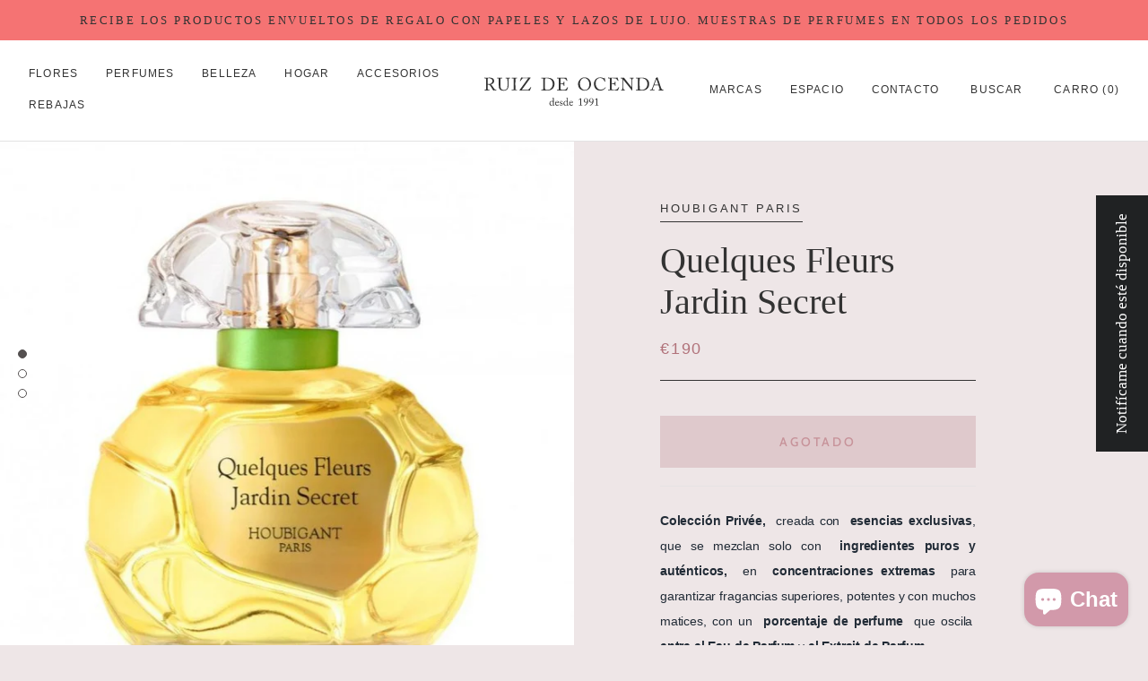

--- FILE ---
content_type: text/html; charset=utf-8
request_url: https://ruizdeocenda.com/collections/houbigant-paris/products/jardin-secret
body_size: 33394
content:
<!doctype html>

<html class="no-js" lang="es">
  <head>
    <meta charset="utf-8"> 
    <meta http-equiv="X-UA-Compatible" content="IE=edge,chrome=1">
    <meta name="viewport" content="width=device-width, initial-scale=1.0, height=device-height, minimum-scale=1.0, user-scalable=0">
    <meta name="theme-color" content="">

    <title>
      HOUBIGANT PARIS / Alta Perfumería de autor en Ruiz de Ocenda
    </title><meta name="description" content="Compra online en Ruiz de Ocenda la mejor selección de fragancias de Alta Perfumería HOUBIGANT PARIS y disfruta de envíos gratis a partir de 60€ ¡regalamos muestras con tu pedido! o visíta nuestro concept store en Bilbao para disfrutar de una experiencia única."><link rel="canonical" href="https://ruizdeocenda.com/products/jardin-secret"><link rel="shortcut icon" href="//ruizdeocenda.com/cdn/shop/files/R_32x32.png?v=1614336155" type="image/png"><meta property="og:type" content="product">
  <meta property="og:title" content="Quelques Fleurs Jardin Secret"><meta property="og:image" content="http://ruizdeocenda.com/cdn/shop/products/88150_qfjs_collection_privee_wp_1_f4ad1930-f986-45bd-a07e-46a4506cd091_grande.jpg?v=1607644919">
    <meta property="og:image:secure_url" content="https://ruizdeocenda.com/cdn/shop/products/88150_qfjs_collection_privee_wp_1_f4ad1930-f986-45bd-a07e-46a4506cd091_grande.jpg?v=1607644919"><meta property="og:image" content="http://ruizdeocenda.com/cdn/shop/products/43166146_10156840191824595_2702146874340540416_o_33935206-9bac-43ef-a6e6-9636c7124124_grande.jpg?v=1607644919">
    <meta property="og:image:secure_url" content="https://ruizdeocenda.com/cdn/shop/products/43166146_10156840191824595_2702146874340540416_o_33935206-9bac-43ef-a6e6-9636c7124124_grande.jpg?v=1607644919"><meta property="og:image" content="http://ruizdeocenda.com/cdn/shop/products/88150_qfjs_collection_privee_1_grande.jpg?v=1607644720">
    <meta property="og:image:secure_url" content="https://ruizdeocenda.com/cdn/shop/products/88150_qfjs_collection_privee_1_grande.jpg?v=1607644720"><meta property="og:price:amount" content="190,00">
  <meta property="og:price:currency" content="EUR"><meta property="og:description" content="Compra online en Ruiz de Ocenda la mejor selección de fragancias de Alta Perfumería HOUBIGANT PARIS y disfruta de envíos gratis a partir de 60€ ¡regalamos muestras con tu pedido! o visíta nuestro concept store en Bilbao para disfrutar de una experiencia única."><meta property="og:url" content="https://ruizdeocenda.com/products/jardin-secret">
<meta property="og:site_name" content="Ruiz de Ocenda"><meta name="twitter:card" content="summary"><meta name="twitter:title" content="Quelques Fleurs Jardin Secret">
  <meta name="twitter:description" content="Colección Privée,  creada con  esencias exclusivas, que se mezclan solo con  ingredientes puros y auténticos,  en  concentraciones extremas  para garantizar fragancias superiores, potentes y con muchos matices, con un  porcentaje de perfume  que oscila  entre el Eau de Parfum y el Extrait de Parfum. Se presenta en una caja de lujo con forma de campana. Quelques Fleurs Jardin Secret,  es una interpretación olfativa moderna de un hermoso jardín, embriagador, hipnótico y rico en  notas florales , donde florecen millas de flores, creada por el maestro perfumista  Luca Maffei. Las notas de salida evocan el brillo de la luz del día y la frescura húmeda de las flores, con  bergamota  viva,  mandarina  amarilla y  neroli.  El corazón revela un ramo fresco y floreciente de  magnolia, narciso  y  rosa centifolia , con toques sensuales de  jazmín, iris, azahar  y  ylang ylang,  antes">
  <meta name="twitter:image" content="https://ruizdeocenda.com/cdn/shop/products/88150_qfjs_collection_privee_wp_1_f4ad1930-f986-45bd-a07e-46a4506cd091_600x600_crop_center.jpg?v=1607644919">

   
<!-- Avada Sales Pop Script -->


<script>const AVADA_SALES_POP_LAST_UPDATE = 1588527530775</script>






<!-- /Avada Sales Pop Script -->
 

  <!-- Avada Email Marketing Script -->
 

<script>window.AVADA_EM_POPUP_CACHE = 1636368270824;window.AVADA_EM_PUSH_CACHE = 1636368010441;</script>








        <script>
            const date = new Date();
            window.AVADA_EM = window.AVADA_EM || {};
            window.AVADA_EM.template = "product";
            window.AVADA_EM.shopId = '9X2nxyCk10Gop2QEfG2p';
            const params = new URL(document.location).searchParams;
            if (params.get('_avde') && params.get('redirectUrl')) {
              window.location.replace(params.get('redirectUrl'));
            }
            window.AVADA_EM.isTrackingEnabled = false;
        </script>
  <!-- /Avada Email Marketing Script -->

<script>window.performance && window.performance.mark && window.performance.mark('shopify.content_for_header.start');</script><meta name="google-site-verification" content="AfLw4N5y1Vzd6pbhrpQOobzI0KgCrPaXltTqHpSR7MU">
<meta id="shopify-digital-wallet" name="shopify-digital-wallet" content="/27175845975/digital_wallets/dialog">
<meta name="shopify-checkout-api-token" content="c64b70d73cb94c419a5f8ffc86be73d8">
<meta id="in-context-paypal-metadata" data-shop-id="27175845975" data-venmo-supported="false" data-environment="production" data-locale="es_ES" data-paypal-v4="true" data-currency="EUR">
<link rel="alternate" type="application/json+oembed" href="https://ruizdeocenda.com/products/jardin-secret.oembed">
<script async="async" src="/checkouts/internal/preloads.js?locale=es-ES"></script>
<link rel="preconnect" href="https://shop.app" crossorigin="anonymous">
<script async="async" src="https://shop.app/checkouts/internal/preloads.js?locale=es-ES&shop_id=27175845975" crossorigin="anonymous"></script>
<script id="apple-pay-shop-capabilities" type="application/json">{"shopId":27175845975,"countryCode":"ES","currencyCode":"EUR","merchantCapabilities":["supports3DS"],"merchantId":"gid:\/\/shopify\/Shop\/27175845975","merchantName":"Ruiz de Ocenda","requiredBillingContactFields":["postalAddress","email"],"requiredShippingContactFields":["postalAddress","email"],"shippingType":"shipping","supportedNetworks":["visa","maestro","masterCard","amex"],"total":{"type":"pending","label":"Ruiz de Ocenda","amount":"1.00"},"shopifyPaymentsEnabled":true,"supportsSubscriptions":true}</script>
<script id="shopify-features" type="application/json">{"accessToken":"c64b70d73cb94c419a5f8ffc86be73d8","betas":["rich-media-storefront-analytics"],"domain":"ruizdeocenda.com","predictiveSearch":true,"shopId":27175845975,"locale":"es"}</script>
<script>var Shopify = Shopify || {};
Shopify.shop = "ruiz-de-ocenda.myshopify.com";
Shopify.locale = "es";
Shopify.currency = {"active":"EUR","rate":"1.0"};
Shopify.country = "ES";
Shopify.theme = {"name":"Ruiz de Ocenda V.2","id":80161341527,"schema_name":"Prestige","schema_version":"2.0.4","theme_store_id":null,"role":"main"};
Shopify.theme.handle = "null";
Shopify.theme.style = {"id":null,"handle":null};
Shopify.cdnHost = "ruizdeocenda.com/cdn";
Shopify.routes = Shopify.routes || {};
Shopify.routes.root = "/";</script>
<script type="module">!function(o){(o.Shopify=o.Shopify||{}).modules=!0}(window);</script>
<script>!function(o){function n(){var o=[];function n(){o.push(Array.prototype.slice.apply(arguments))}return n.q=o,n}var t=o.Shopify=o.Shopify||{};t.loadFeatures=n(),t.autoloadFeatures=n()}(window);</script>
<script>
  window.ShopifyPay = window.ShopifyPay || {};
  window.ShopifyPay.apiHost = "shop.app\/pay";
  window.ShopifyPay.redirectState = null;
</script>
<script id="shop-js-analytics" type="application/json">{"pageType":"product"}</script>
<script defer="defer" async type="module" src="//ruizdeocenda.com/cdn/shopifycloud/shop-js/modules/v2/client.init-shop-cart-sync_2Gr3Q33f.es.esm.js"></script>
<script defer="defer" async type="module" src="//ruizdeocenda.com/cdn/shopifycloud/shop-js/modules/v2/chunk.common_noJfOIa7.esm.js"></script>
<script defer="defer" async type="module" src="//ruizdeocenda.com/cdn/shopifycloud/shop-js/modules/v2/chunk.modal_Deo2FJQo.esm.js"></script>
<script type="module">
  await import("//ruizdeocenda.com/cdn/shopifycloud/shop-js/modules/v2/client.init-shop-cart-sync_2Gr3Q33f.es.esm.js");
await import("//ruizdeocenda.com/cdn/shopifycloud/shop-js/modules/v2/chunk.common_noJfOIa7.esm.js");
await import("//ruizdeocenda.com/cdn/shopifycloud/shop-js/modules/v2/chunk.modal_Deo2FJQo.esm.js");

  window.Shopify.SignInWithShop?.initShopCartSync?.({"fedCMEnabled":true,"windoidEnabled":true});

</script>
<script>
  window.Shopify = window.Shopify || {};
  if (!window.Shopify.featureAssets) window.Shopify.featureAssets = {};
  window.Shopify.featureAssets['shop-js'] = {"shop-cart-sync":["modules/v2/client.shop-cart-sync_CLKquFP5.es.esm.js","modules/v2/chunk.common_noJfOIa7.esm.js","modules/v2/chunk.modal_Deo2FJQo.esm.js"],"init-fed-cm":["modules/v2/client.init-fed-cm_UIHl99eI.es.esm.js","modules/v2/chunk.common_noJfOIa7.esm.js","modules/v2/chunk.modal_Deo2FJQo.esm.js"],"shop-cash-offers":["modules/v2/client.shop-cash-offers_CmfU17z0.es.esm.js","modules/v2/chunk.common_noJfOIa7.esm.js","modules/v2/chunk.modal_Deo2FJQo.esm.js"],"shop-login-button":["modules/v2/client.shop-login-button_TNcmr2ON.es.esm.js","modules/v2/chunk.common_noJfOIa7.esm.js","modules/v2/chunk.modal_Deo2FJQo.esm.js"],"pay-button":["modules/v2/client.pay-button_Bev6HBFS.es.esm.js","modules/v2/chunk.common_noJfOIa7.esm.js","modules/v2/chunk.modal_Deo2FJQo.esm.js"],"shop-button":["modules/v2/client.shop-button_D1FAYBb2.es.esm.js","modules/v2/chunk.common_noJfOIa7.esm.js","modules/v2/chunk.modal_Deo2FJQo.esm.js"],"avatar":["modules/v2/client.avatar_BTnouDA3.es.esm.js"],"init-windoid":["modules/v2/client.init-windoid_DEZXpPDW.es.esm.js","modules/v2/chunk.common_noJfOIa7.esm.js","modules/v2/chunk.modal_Deo2FJQo.esm.js"],"init-shop-for-new-customer-accounts":["modules/v2/client.init-shop-for-new-customer-accounts_BplbpZyb.es.esm.js","modules/v2/client.shop-login-button_TNcmr2ON.es.esm.js","modules/v2/chunk.common_noJfOIa7.esm.js","modules/v2/chunk.modal_Deo2FJQo.esm.js"],"init-shop-email-lookup-coordinator":["modules/v2/client.init-shop-email-lookup-coordinator_HqkMc84a.es.esm.js","modules/v2/chunk.common_noJfOIa7.esm.js","modules/v2/chunk.modal_Deo2FJQo.esm.js"],"init-shop-cart-sync":["modules/v2/client.init-shop-cart-sync_2Gr3Q33f.es.esm.js","modules/v2/chunk.common_noJfOIa7.esm.js","modules/v2/chunk.modal_Deo2FJQo.esm.js"],"shop-toast-manager":["modules/v2/client.shop-toast-manager_SugAQS8a.es.esm.js","modules/v2/chunk.common_noJfOIa7.esm.js","modules/v2/chunk.modal_Deo2FJQo.esm.js"],"init-customer-accounts":["modules/v2/client.init-customer-accounts_fxIyJgvX.es.esm.js","modules/v2/client.shop-login-button_TNcmr2ON.es.esm.js","modules/v2/chunk.common_noJfOIa7.esm.js","modules/v2/chunk.modal_Deo2FJQo.esm.js"],"init-customer-accounts-sign-up":["modules/v2/client.init-customer-accounts-sign-up_DnItKKRk.es.esm.js","modules/v2/client.shop-login-button_TNcmr2ON.es.esm.js","modules/v2/chunk.common_noJfOIa7.esm.js","modules/v2/chunk.modal_Deo2FJQo.esm.js"],"shop-follow-button":["modules/v2/client.shop-follow-button_Bfwbpk3m.es.esm.js","modules/v2/chunk.common_noJfOIa7.esm.js","modules/v2/chunk.modal_Deo2FJQo.esm.js"],"checkout-modal":["modules/v2/client.checkout-modal_BA6xEtNy.es.esm.js","modules/v2/chunk.common_noJfOIa7.esm.js","modules/v2/chunk.modal_Deo2FJQo.esm.js"],"shop-login":["modules/v2/client.shop-login_D2RP8Rbe.es.esm.js","modules/v2/chunk.common_noJfOIa7.esm.js","modules/v2/chunk.modal_Deo2FJQo.esm.js"],"lead-capture":["modules/v2/client.lead-capture_Dq1M6aah.es.esm.js","modules/v2/chunk.common_noJfOIa7.esm.js","modules/v2/chunk.modal_Deo2FJQo.esm.js"],"payment-terms":["modules/v2/client.payment-terms_DYWUeaxY.es.esm.js","modules/v2/chunk.common_noJfOIa7.esm.js","modules/v2/chunk.modal_Deo2FJQo.esm.js"]};
</script>
<script>(function() {
  var isLoaded = false;
  function asyncLoad() {
    if (isLoaded) return;
    isLoaded = true;
    var urls = ["\/\/staticw2.yotpo.com\/mqngPAJubjNRFH8Wjx8oV0ZjYn3pCcBqLcqMb27f\/widget.js?shop=ruiz-de-ocenda.myshopify.com","https:\/\/cdn-widgetsrepository.yotpo.com\/v1\/loader\/mqngPAJubjNRFH8Wjx8oV0ZjYn3pCcBqLcqMb27f?shop=ruiz-de-ocenda.myshopify.com"];
    for (var i = 0; i < urls.length; i++) {
      var s = document.createElement('script');
      s.type = 'text/javascript';
      s.async = true;
      s.src = urls[i];
      var x = document.getElementsByTagName('script')[0];
      x.parentNode.insertBefore(s, x);
    }
  };
  if(window.attachEvent) {
    window.attachEvent('onload', asyncLoad);
  } else {
    window.addEventListener('load', asyncLoad, false);
  }
})();</script>
<script id="__st">var __st={"a":27175845975,"offset":3600,"reqid":"6ebbace4-cf35-4d2f-b442-e193e187a9ea-1769414384","pageurl":"ruizdeocenda.com\/collections\/houbigant-paris\/products\/jardin-secret","u":"ccbbbd1ff6e2","p":"product","rtyp":"product","rid":4630261661783};</script>
<script>window.ShopifyPaypalV4VisibilityTracking = true;</script>
<script id="captcha-bootstrap">!function(){'use strict';const t='contact',e='account',n='new_comment',o=[[t,t],['blogs',n],['comments',n],[t,'customer']],c=[[e,'customer_login'],[e,'guest_login'],[e,'recover_customer_password'],[e,'create_customer']],r=t=>t.map((([t,e])=>`form[action*='/${t}']:not([data-nocaptcha='true']) input[name='form_type'][value='${e}']`)).join(','),a=t=>()=>t?[...document.querySelectorAll(t)].map((t=>t.form)):[];function s(){const t=[...o],e=r(t);return a(e)}const i='password',u='form_key',d=['recaptcha-v3-token','g-recaptcha-response','h-captcha-response',i],f=()=>{try{return window.sessionStorage}catch{return}},m='__shopify_v',_=t=>t.elements[u];function p(t,e,n=!1){try{const o=window.sessionStorage,c=JSON.parse(o.getItem(e)),{data:r}=function(t){const{data:e,action:n}=t;return t[m]||n?{data:e,action:n}:{data:t,action:n}}(c);for(const[e,n]of Object.entries(r))t.elements[e]&&(t.elements[e].value=n);n&&o.removeItem(e)}catch(o){console.error('form repopulation failed',{error:o})}}const l='form_type',E='cptcha';function T(t){t.dataset[E]=!0}const w=window,h=w.document,L='Shopify',v='ce_forms',y='captcha';let A=!1;((t,e)=>{const n=(g='f06e6c50-85a8-45c8-87d0-21a2b65856fe',I='https://cdn.shopify.com/shopifycloud/storefront-forms-hcaptcha/ce_storefront_forms_captcha_hcaptcha.v1.5.2.iife.js',D={infoText:'Protegido por hCaptcha',privacyText:'Privacidad',termsText:'Términos'},(t,e,n)=>{const o=w[L][v],c=o.bindForm;if(c)return c(t,g,e,D).then(n);var r;o.q.push([[t,g,e,D],n]),r=I,A||(h.body.append(Object.assign(h.createElement('script'),{id:'captcha-provider',async:!0,src:r})),A=!0)});var g,I,D;w[L]=w[L]||{},w[L][v]=w[L][v]||{},w[L][v].q=[],w[L][y]=w[L][y]||{},w[L][y].protect=function(t,e){n(t,void 0,e),T(t)},Object.freeze(w[L][y]),function(t,e,n,w,h,L){const[v,y,A,g]=function(t,e,n){const i=e?o:[],u=t?c:[],d=[...i,...u],f=r(d),m=r(i),_=r(d.filter((([t,e])=>n.includes(e))));return[a(f),a(m),a(_),s()]}(w,h,L),I=t=>{const e=t.target;return e instanceof HTMLFormElement?e:e&&e.form},D=t=>v().includes(t);t.addEventListener('submit',(t=>{const e=I(t);if(!e)return;const n=D(e)&&!e.dataset.hcaptchaBound&&!e.dataset.recaptchaBound,o=_(e),c=g().includes(e)&&(!o||!o.value);(n||c)&&t.preventDefault(),c&&!n&&(function(t){try{if(!f())return;!function(t){const e=f();if(!e)return;const n=_(t);if(!n)return;const o=n.value;o&&e.removeItem(o)}(t);const e=Array.from(Array(32),(()=>Math.random().toString(36)[2])).join('');!function(t,e){_(t)||t.append(Object.assign(document.createElement('input'),{type:'hidden',name:u})),t.elements[u].value=e}(t,e),function(t,e){const n=f();if(!n)return;const o=[...t.querySelectorAll(`input[type='${i}']`)].map((({name:t})=>t)),c=[...d,...o],r={};for(const[a,s]of new FormData(t).entries())c.includes(a)||(r[a]=s);n.setItem(e,JSON.stringify({[m]:1,action:t.action,data:r}))}(t,e)}catch(e){console.error('failed to persist form',e)}}(e),e.submit())}));const S=(t,e)=>{t&&!t.dataset[E]&&(n(t,e.some((e=>e===t))),T(t))};for(const o of['focusin','change'])t.addEventListener(o,(t=>{const e=I(t);D(e)&&S(e,y())}));const B=e.get('form_key'),M=e.get(l),P=B&&M;t.addEventListener('DOMContentLoaded',(()=>{const t=y();if(P)for(const e of t)e.elements[l].value===M&&p(e,B);[...new Set([...A(),...v().filter((t=>'true'===t.dataset.shopifyCaptcha))])].forEach((e=>S(e,t)))}))}(h,new URLSearchParams(w.location.search),n,t,e,['guest_login'])})(!0,!0)}();</script>
<script integrity="sha256-4kQ18oKyAcykRKYeNunJcIwy7WH5gtpwJnB7kiuLZ1E=" data-source-attribution="shopify.loadfeatures" defer="defer" src="//ruizdeocenda.com/cdn/shopifycloud/storefront/assets/storefront/load_feature-a0a9edcb.js" crossorigin="anonymous"></script>
<script crossorigin="anonymous" defer="defer" src="//ruizdeocenda.com/cdn/shopifycloud/storefront/assets/shopify_pay/storefront-65b4c6d7.js?v=20250812"></script>
<script data-source-attribution="shopify.dynamic_checkout.dynamic.init">var Shopify=Shopify||{};Shopify.PaymentButton=Shopify.PaymentButton||{isStorefrontPortableWallets:!0,init:function(){window.Shopify.PaymentButton.init=function(){};var t=document.createElement("script");t.src="https://ruizdeocenda.com/cdn/shopifycloud/portable-wallets/latest/portable-wallets.es.js",t.type="module",document.head.appendChild(t)}};
</script>
<script data-source-attribution="shopify.dynamic_checkout.buyer_consent">
  function portableWalletsHideBuyerConsent(e){var t=document.getElementById("shopify-buyer-consent"),n=document.getElementById("shopify-subscription-policy-button");t&&n&&(t.classList.add("hidden"),t.setAttribute("aria-hidden","true"),n.removeEventListener("click",e))}function portableWalletsShowBuyerConsent(e){var t=document.getElementById("shopify-buyer-consent"),n=document.getElementById("shopify-subscription-policy-button");t&&n&&(t.classList.remove("hidden"),t.removeAttribute("aria-hidden"),n.addEventListener("click",e))}window.Shopify?.PaymentButton&&(window.Shopify.PaymentButton.hideBuyerConsent=portableWalletsHideBuyerConsent,window.Shopify.PaymentButton.showBuyerConsent=portableWalletsShowBuyerConsent);
</script>
<script data-source-attribution="shopify.dynamic_checkout.cart.bootstrap">document.addEventListener("DOMContentLoaded",(function(){function t(){return document.querySelector("shopify-accelerated-checkout-cart, shopify-accelerated-checkout")}if(t())Shopify.PaymentButton.init();else{new MutationObserver((function(e,n){t()&&(Shopify.PaymentButton.init(),n.disconnect())})).observe(document.body,{childList:!0,subtree:!0})}}));
</script>
<link id="shopify-accelerated-checkout-styles" rel="stylesheet" media="screen" href="https://ruizdeocenda.com/cdn/shopifycloud/portable-wallets/latest/accelerated-checkout-backwards-compat.css" crossorigin="anonymous">
<style id="shopify-accelerated-checkout-cart">
        #shopify-buyer-consent {
  margin-top: 1em;
  display: inline-block;
  width: 100%;
}

#shopify-buyer-consent.hidden {
  display: none;
}

#shopify-subscription-policy-button {
  background: none;
  border: none;
  padding: 0;
  text-decoration: underline;
  font-size: inherit;
  cursor: pointer;
}

#shopify-subscription-policy-button::before {
  box-shadow: none;
}

      </style>

<script>window.performance && window.performance.mark && window.performance.mark('shopify.content_for_header.end');</script>

    <link rel="stylesheet" href="//ruizdeocenda.com/cdn/shop/t/3/assets/theme.scss.css?v=159254877822987350431762706183">
    <link rel="stylesheet" href="//ruizdeocenda.com/cdn/shop/t/3/assets/rdo.css?v=65689135520711732631684820284">
   
    <style>
      @font-face {
        font-family: 'Caslon';
        src: url("//ruizdeocenda.com/cdn/shop/t/3/assets/ACaslonPro-Bold.woff2?v=23238926855460352271588247535") format('woff2'),
             url("//ruizdeocenda.com/cdn/shop/t/3/assets/ACaslonPro-Bold.woff?v=344144980929337071588247535") format('woff'),
        font-weight: 600;
        font-style: normal;
      }

      @font-face {
        font-family: 'Caslon';
        src: url("//ruizdeocenda.com/cdn/shop/t/3/assets/ACaslonPro-Regular.woff2?v=3729836958813654551588247539") format('woff2'),
             url("//ruizdeocenda.com/cdn/shop/t/3/assets/ACaslonPro-Regular.woff?v=41611758208689486171588247538") format('woff'),
        font-weight: 400;
        font-style: normal;
      }

      @font-face {
        font-family: 'Caslon';
        src: url("//ruizdeocenda.com/cdn/shop/t/3/assets/ACaslonPro-Italic.woff2?v=67188242944326213821588247538") format('woff2'),
             url("//ruizdeocenda.com/cdn/shop/t/3/assets/ACaslonPro-Italic.woff?v=120486086483484647531588247537") format('woff'),
        font-weight: 400;
        font-style: italic;
      }

    </style> 
    	<script src="//ruizdeocenda.com/cdn/shop/t/3/assets/jquery.js?v=19645417740340846581588247541"></script>
    <script>
      // This allows to expose several variables to the global scope, to be used in scripts
      window.theme = {
        template: "product",
        shopCurrency: "EUR",
        moneyFormat: "€{{amount_with_comma_separator}}",
        moneyWithCurrencyFormat: "€{{amount_with_comma_separator}} EUR",
        currencyConversionEnabled: false,
        currencyConversionMoneyFormat: "money_format",
        currencyConversionRoundAmounts: true,
        productImageSize: "square",
        searchMode: "product",
        showPageTransition: false,
        showElementStaggering: false,
        showImageZooming: true,
        enableExperimentalResizeObserver: false
      };

      window.languages = {
        cartAddNote: "Añadir una nota al pedido",
        cartEditNote: "Editar la nota del pedido",
        productImageLoadingError: "Esta imagen no ha podido ser guardada. Por favor recargue la página",
        productFormAddToCart: "Añadir al carro",
        productFormUnavailable: "No disponible",
        productFormSoldOut: "Agotado",
        shippingEstimatorOneResult: "Una opción disponible",
        shippingEstimatorMoreResults: "{{count}} opciones disponibles",
        shippingEstimatorNoResults: "No se ha encontrado un método de envío valido"
      };

      window.lazySizesConfig = {
        loadHidden: false,
        hFac: 0.5,
        expFactor: 2,
        ricTimeout: 150,
        lazyClass: 'Image--lazyLoad',
        loadingClass: 'Image--lazyLoading',
        loadedClass: 'Image--lazyLoaded'
      };

      document.documentElement.className = document.documentElement.className.replace('no-js', 'js');
      document.documentElement.style.setProperty('--window-height', window.innerHeight + 'px');

      // We do a quick detection of some features (we could use Modernizr but for so little...)
      (function() {
        document.documentElement.className += ((window.CSS && window.CSS.supports('(position: sticky) or (position: -webkit-sticky)')) ? ' supports-sticky' : ' no-supports-sticky');
        document.documentElement.className += (window.matchMedia('(-moz-touch-enabled: 1), (hover: none)')).matches ? ' no-supports-hover' : ' supports-hover';
      }());

      window.onpageshow = function (event) {
        if (event.persisted) {
          window.location.reload();
        }
      };
    </script>

    <script src="//ruizdeocenda.com/cdn/shop/t/3/assets/lazysizes.min.js?v=174358363404432586981588247542" async></script>

    
<script src="https://polyfill-fastly.net/v2/polyfill.min.js?features=fetch,Element.prototype.closest,Element.prototype.remove,Element.prototype.classList,Array.prototype.includes,Array.prototype.fill,Object.assign,CustomEvent,IntersectionObserver,IntersectionObserverEntry" defer></script>
    <script src="//ruizdeocenda.com/cdn/shop/t/3/assets/libs.min.js?v=88466822118989791001588247542" defer></script>
    <script src="//ruizdeocenda.com/cdn/shop/t/3/assets/theme.js?v=2664732844340382251605023226" defer></script>
    <script src="//ruizdeocenda.com/cdn/shop/t/3/assets/custom.js?v=8814717088703906631588247540" defer></script>

    
  <script type="application/ld+json">
  {
    "@context": "http://schema.org",
    "@type": "Product",
    "offers": {
      "@type": "Offer",
      "availability":"//schema.org/OutOfStock",
      "price": "190,00",
      "priceCurrency": "EUR"
    },
    "brand": "Houbigant Paris",
    "name": "Quelques Fleurs Jardin Secret",
    "description": "\n\n\nColección Privée,  creada con  esencias exclusivas, que se mezclan solo con  ingredientes puros y auténticos,  en  concentraciones extremas  para garantizar fragancias superiores, potentes y con muchos matices, con un  porcentaje de perfume  que oscila  entre el Eau de Parfum y el Extrait de Parfum.\nSe presenta en una caja de lujo con forma de campana.\nQuelques Fleurs Jardin Secret,  es una interpretación olfativa moderna de un hermoso jardín, embriagador, hipnótico y rico en  notas florales , donde florecen millas de flores, creada por el maestro perfumista  Luca Maffei.\nLas notas de salida evocan el brillo de la luz del día y la frescura húmeda de las flores, con  bergamota  viva,  mandarina  amarilla y  neroli. \nEl corazón revela un ramo fresco y floreciente de  magnolia, narciso  y  rosa centifolia , con toques sensuales de  jazmín, iris, azahar  y  ylang ylang,  antes de asentarse en una base suavemente redondeada de  sándalo, ámbar blanco  y  almizcles  modernos.\nAgua de perfume extrema 100ml\n\n\n\n",
    "category": "Floral",
    "url": "https://ruizdeocenda.com/products/jardin-secret",
    "image": {
      "@type": "ImageObject",
      "url": "https://ruizdeocenda.com/cdn/shop/products/88150_qfjs_collection_privee_wp_1_f4ad1930-f986-45bd-a07e-46a4506cd091_1024x1024.jpg?v=1607644919",
      "image": "https://ruizdeocenda.com/cdn/shop/products/88150_qfjs_collection_privee_wp_1_f4ad1930-f986-45bd-a07e-46a4506cd091_1024x1024.jpg?v=1607644919",
      "name": "Quelques Fleurs Jardin Secret",
      "width": 1024,
      "height": 1024
    }
  }
  </script>


 
  <script src="https://cdn.shopify.com/extensions/e8878072-2f6b-4e89-8082-94b04320908d/inbox-1254/assets/inbox-chat-loader.js" type="text/javascript" defer="defer"></script>
<link href="https://monorail-edge.shopifysvc.com" rel="dns-prefetch">
<script>(function(){if ("sendBeacon" in navigator && "performance" in window) {try {var session_token_from_headers = performance.getEntriesByType('navigation')[0].serverTiming.find(x => x.name == '_s').description;} catch {var session_token_from_headers = undefined;}var session_cookie_matches = document.cookie.match(/_shopify_s=([^;]*)/);var session_token_from_cookie = session_cookie_matches && session_cookie_matches.length === 2 ? session_cookie_matches[1] : "";var session_token = session_token_from_headers || session_token_from_cookie || "";function handle_abandonment_event(e) {var entries = performance.getEntries().filter(function(entry) {return /monorail-edge.shopifysvc.com/.test(entry.name);});if (!window.abandonment_tracked && entries.length === 0) {window.abandonment_tracked = true;var currentMs = Date.now();var navigation_start = performance.timing.navigationStart;var payload = {shop_id: 27175845975,url: window.location.href,navigation_start,duration: currentMs - navigation_start,session_token,page_type: "product"};window.navigator.sendBeacon("https://monorail-edge.shopifysvc.com/v1/produce", JSON.stringify({schema_id: "online_store_buyer_site_abandonment/1.1",payload: payload,metadata: {event_created_at_ms: currentMs,event_sent_at_ms: currentMs}}));}}window.addEventListener('pagehide', handle_abandonment_event);}}());</script>
<script id="web-pixels-manager-setup">(function e(e,d,r,n,o){if(void 0===o&&(o={}),!Boolean(null===(a=null===(i=window.Shopify)||void 0===i?void 0:i.analytics)||void 0===a?void 0:a.replayQueue)){var i,a;window.Shopify=window.Shopify||{};var t=window.Shopify;t.analytics=t.analytics||{};var s=t.analytics;s.replayQueue=[],s.publish=function(e,d,r){return s.replayQueue.push([e,d,r]),!0};try{self.performance.mark("wpm:start")}catch(e){}var l=function(){var e={modern:/Edge?\/(1{2}[4-9]|1[2-9]\d|[2-9]\d{2}|\d{4,})\.\d+(\.\d+|)|Firefox\/(1{2}[4-9]|1[2-9]\d|[2-9]\d{2}|\d{4,})\.\d+(\.\d+|)|Chrom(ium|e)\/(9{2}|\d{3,})\.\d+(\.\d+|)|(Maci|X1{2}).+ Version\/(15\.\d+|(1[6-9]|[2-9]\d|\d{3,})\.\d+)([,.]\d+|)( \(\w+\)|)( Mobile\/\w+|) Safari\/|Chrome.+OPR\/(9{2}|\d{3,})\.\d+\.\d+|(CPU[ +]OS|iPhone[ +]OS|CPU[ +]iPhone|CPU IPhone OS|CPU iPad OS)[ +]+(15[._]\d+|(1[6-9]|[2-9]\d|\d{3,})[._]\d+)([._]\d+|)|Android:?[ /-](13[3-9]|1[4-9]\d|[2-9]\d{2}|\d{4,})(\.\d+|)(\.\d+|)|Android.+Firefox\/(13[5-9]|1[4-9]\d|[2-9]\d{2}|\d{4,})\.\d+(\.\d+|)|Android.+Chrom(ium|e)\/(13[3-9]|1[4-9]\d|[2-9]\d{2}|\d{4,})\.\d+(\.\d+|)|SamsungBrowser\/([2-9]\d|\d{3,})\.\d+/,legacy:/Edge?\/(1[6-9]|[2-9]\d|\d{3,})\.\d+(\.\d+|)|Firefox\/(5[4-9]|[6-9]\d|\d{3,})\.\d+(\.\d+|)|Chrom(ium|e)\/(5[1-9]|[6-9]\d|\d{3,})\.\d+(\.\d+|)([\d.]+$|.*Safari\/(?![\d.]+ Edge\/[\d.]+$))|(Maci|X1{2}).+ Version\/(10\.\d+|(1[1-9]|[2-9]\d|\d{3,})\.\d+)([,.]\d+|)( \(\w+\)|)( Mobile\/\w+|) Safari\/|Chrome.+OPR\/(3[89]|[4-9]\d|\d{3,})\.\d+\.\d+|(CPU[ +]OS|iPhone[ +]OS|CPU[ +]iPhone|CPU IPhone OS|CPU iPad OS)[ +]+(10[._]\d+|(1[1-9]|[2-9]\d|\d{3,})[._]\d+)([._]\d+|)|Android:?[ /-](13[3-9]|1[4-9]\d|[2-9]\d{2}|\d{4,})(\.\d+|)(\.\d+|)|Mobile Safari.+OPR\/([89]\d|\d{3,})\.\d+\.\d+|Android.+Firefox\/(13[5-9]|1[4-9]\d|[2-9]\d{2}|\d{4,})\.\d+(\.\d+|)|Android.+Chrom(ium|e)\/(13[3-9]|1[4-9]\d|[2-9]\d{2}|\d{4,})\.\d+(\.\d+|)|Android.+(UC? ?Browser|UCWEB|U3)[ /]?(15\.([5-9]|\d{2,})|(1[6-9]|[2-9]\d|\d{3,})\.\d+)\.\d+|SamsungBrowser\/(5\.\d+|([6-9]|\d{2,})\.\d+)|Android.+MQ{2}Browser\/(14(\.(9|\d{2,})|)|(1[5-9]|[2-9]\d|\d{3,})(\.\d+|))(\.\d+|)|K[Aa][Ii]OS\/(3\.\d+|([4-9]|\d{2,})\.\d+)(\.\d+|)/},d=e.modern,r=e.legacy,n=navigator.userAgent;return n.match(d)?"modern":n.match(r)?"legacy":"unknown"}(),u="modern"===l?"modern":"legacy",c=(null!=n?n:{modern:"",legacy:""})[u],f=function(e){return[e.baseUrl,"/wpm","/b",e.hashVersion,"modern"===e.buildTarget?"m":"l",".js"].join("")}({baseUrl:d,hashVersion:r,buildTarget:u}),m=function(e){var d=e.version,r=e.bundleTarget,n=e.surface,o=e.pageUrl,i=e.monorailEndpoint;return{emit:function(e){var a=e.status,t=e.errorMsg,s=(new Date).getTime(),l=JSON.stringify({metadata:{event_sent_at_ms:s},events:[{schema_id:"web_pixels_manager_load/3.1",payload:{version:d,bundle_target:r,page_url:o,status:a,surface:n,error_msg:t},metadata:{event_created_at_ms:s}}]});if(!i)return console&&console.warn&&console.warn("[Web Pixels Manager] No Monorail endpoint provided, skipping logging."),!1;try{return self.navigator.sendBeacon.bind(self.navigator)(i,l)}catch(e){}var u=new XMLHttpRequest;try{return u.open("POST",i,!0),u.setRequestHeader("Content-Type","text/plain"),u.send(l),!0}catch(e){return console&&console.warn&&console.warn("[Web Pixels Manager] Got an unhandled error while logging to Monorail."),!1}}}}({version:r,bundleTarget:l,surface:e.surface,pageUrl:self.location.href,monorailEndpoint:e.monorailEndpoint});try{o.browserTarget=l,function(e){var d=e.src,r=e.async,n=void 0===r||r,o=e.onload,i=e.onerror,a=e.sri,t=e.scriptDataAttributes,s=void 0===t?{}:t,l=document.createElement("script"),u=document.querySelector("head"),c=document.querySelector("body");if(l.async=n,l.src=d,a&&(l.integrity=a,l.crossOrigin="anonymous"),s)for(var f in s)if(Object.prototype.hasOwnProperty.call(s,f))try{l.dataset[f]=s[f]}catch(e){}if(o&&l.addEventListener("load",o),i&&l.addEventListener("error",i),u)u.appendChild(l);else{if(!c)throw new Error("Did not find a head or body element to append the script");c.appendChild(l)}}({src:f,async:!0,onload:function(){if(!function(){var e,d;return Boolean(null===(d=null===(e=window.Shopify)||void 0===e?void 0:e.analytics)||void 0===d?void 0:d.initialized)}()){var d=window.webPixelsManager.init(e)||void 0;if(d){var r=window.Shopify.analytics;r.replayQueue.forEach((function(e){var r=e[0],n=e[1],o=e[2];d.publishCustomEvent(r,n,o)})),r.replayQueue=[],r.publish=d.publishCustomEvent,r.visitor=d.visitor,r.initialized=!0}}},onerror:function(){return m.emit({status:"failed",errorMsg:"".concat(f," has failed to load")})},sri:function(e){var d=/^sha384-[A-Za-z0-9+/=]+$/;return"string"==typeof e&&d.test(e)}(c)?c:"",scriptDataAttributes:o}),m.emit({status:"loading"})}catch(e){m.emit({status:"failed",errorMsg:(null==e?void 0:e.message)||"Unknown error"})}}})({shopId: 27175845975,storefrontBaseUrl: "https://ruizdeocenda.com",extensionsBaseUrl: "https://extensions.shopifycdn.com/cdn/shopifycloud/web-pixels-manager",monorailEndpoint: "https://monorail-edge.shopifysvc.com/unstable/produce_batch",surface: "storefront-renderer",enabledBetaFlags: ["2dca8a86"],webPixelsConfigList: [{"id":"3456762200","configuration":"{\"serverEndpoint\":\"https:\/\/s.promify.ai\/api\/promify-pixel\",\"enableGoogleAds\":\"true\",\"enableMetaAds\":\"true\",\"testMode\":\"false\"}","eventPayloadVersion":"v1","runtimeContext":"STRICT","scriptVersion":"ead9877b1e4ff1d5b0e81b81bd303818","type":"APP","apiClientId":273176920065,"privacyPurposes":["ANALYTICS","MARKETING","SALE_OF_DATA"],"dataSharingAdjustments":{"protectedCustomerApprovalScopes":["read_customer_personal_data"]}},{"id":"3131998552","configuration":"{\"yotpoStoreId\":\"mqngPAJubjNRFH8Wjx8oV0ZjYn3pCcBqLcqMb27f\"}","eventPayloadVersion":"v1","runtimeContext":"STRICT","scriptVersion":"8bb37a256888599d9a3d57f0551d3859","type":"APP","apiClientId":70132,"privacyPurposes":["ANALYTICS","MARKETING","SALE_OF_DATA"],"dataSharingAdjustments":{"protectedCustomerApprovalScopes":["read_customer_address","read_customer_email","read_customer_name","read_customer_personal_data","read_customer_phone"]}},{"id":"654836056","configuration":"{\"config\":\"{\\\"pixel_id\\\":\\\"G-TVEKEG9TC4\\\",\\\"target_country\\\":\\\"ES\\\",\\\"gtag_events\\\":[{\\\"type\\\":\\\"search\\\",\\\"action_label\\\":[\\\"G-TVEKEG9TC4\\\",\\\"AW-1000697558\\\/9ANtCOL-4YsYENbdld0D\\\"]},{\\\"type\\\":\\\"begin_checkout\\\",\\\"action_label\\\":[\\\"G-TVEKEG9TC4\\\",\\\"AW-1000697558\\\/TtS5COj-4YsYENbdld0D\\\"]},{\\\"type\\\":\\\"view_item\\\",\\\"action_label\\\":[\\\"G-TVEKEG9TC4\\\",\\\"AW-1000697558\\\/pX6dCN_-4YsYENbdld0D\\\",\\\"MC-F44796VR8B\\\"]},{\\\"type\\\":\\\"purchase\\\",\\\"action_label\\\":[\\\"G-TVEKEG9TC4\\\",\\\"AW-1000697558\\\/XWLlCNn-4YsYENbdld0D\\\",\\\"MC-F44796VR8B\\\"]},{\\\"type\\\":\\\"page_view\\\",\\\"action_label\\\":[\\\"G-TVEKEG9TC4\\\",\\\"AW-1000697558\\\/LH9ACNz-4YsYENbdld0D\\\",\\\"MC-F44796VR8B\\\"]},{\\\"type\\\":\\\"add_payment_info\\\",\\\"action_label\\\":[\\\"G-TVEKEG9TC4\\\",\\\"AW-1000697558\\\/Du21COv-4YsYENbdld0D\\\"]},{\\\"type\\\":\\\"add_to_cart\\\",\\\"action_label\\\":[\\\"G-TVEKEG9TC4\\\",\\\"AW-1000697558\\\/0YkGCOX-4YsYENbdld0D\\\"]}],\\\"enable_monitoring_mode\\\":false}\"}","eventPayloadVersion":"v1","runtimeContext":"OPEN","scriptVersion":"b2a88bafab3e21179ed38636efcd8a93","type":"APP","apiClientId":1780363,"privacyPurposes":[],"dataSharingAdjustments":{"protectedCustomerApprovalScopes":["read_customer_address","read_customer_email","read_customer_name","read_customer_personal_data","read_customer_phone"]}},{"id":"275513688","configuration":"{\"pixel_id\":\"2846462365632926\",\"pixel_type\":\"facebook_pixel\",\"metaapp_system_user_token\":\"-\"}","eventPayloadVersion":"v1","runtimeContext":"OPEN","scriptVersion":"ca16bc87fe92b6042fbaa3acc2fbdaa6","type":"APP","apiClientId":2329312,"privacyPurposes":["ANALYTICS","MARKETING","SALE_OF_DATA"],"dataSharingAdjustments":{"protectedCustomerApprovalScopes":["read_customer_address","read_customer_email","read_customer_name","read_customer_personal_data","read_customer_phone"]}},{"id":"shopify-app-pixel","configuration":"{}","eventPayloadVersion":"v1","runtimeContext":"STRICT","scriptVersion":"0450","apiClientId":"shopify-pixel","type":"APP","privacyPurposes":["ANALYTICS","MARKETING"]},{"id":"shopify-custom-pixel","eventPayloadVersion":"v1","runtimeContext":"LAX","scriptVersion":"0450","apiClientId":"shopify-pixel","type":"CUSTOM","privacyPurposes":["ANALYTICS","MARKETING"]}],isMerchantRequest: false,initData: {"shop":{"name":"Ruiz de Ocenda","paymentSettings":{"currencyCode":"EUR"},"myshopifyDomain":"ruiz-de-ocenda.myshopify.com","countryCode":"ES","storefrontUrl":"https:\/\/ruizdeocenda.com"},"customer":null,"cart":null,"checkout":null,"productVariants":[{"price":{"amount":190.0,"currencyCode":"EUR"},"product":{"title":"Quelques Fleurs Jardin Secret","vendor":"Houbigant Paris","id":"4630261661783","untranslatedTitle":"Quelques Fleurs Jardin Secret","url":"\/products\/jardin-secret","type":"Floral"},"id":"32371193741399","image":{"src":"\/\/ruizdeocenda.com\/cdn\/shop\/products\/88150_qfjs_collection_privee_wp_1_f4ad1930-f986-45bd-a07e-46a4506cd091.jpg?v=1607644919"},"sku":"","title":"Default Title","untranslatedTitle":"Default Title"}],"purchasingCompany":null},},"https://ruizdeocenda.com/cdn","fcfee988w5aeb613cpc8e4bc33m6693e112",{"modern":"","legacy":""},{"shopId":"27175845975","storefrontBaseUrl":"https:\/\/ruizdeocenda.com","extensionBaseUrl":"https:\/\/extensions.shopifycdn.com\/cdn\/shopifycloud\/web-pixels-manager","surface":"storefront-renderer","enabledBetaFlags":"[\"2dca8a86\"]","isMerchantRequest":"false","hashVersion":"fcfee988w5aeb613cpc8e4bc33m6693e112","publish":"custom","events":"[[\"page_viewed\",{}],[\"product_viewed\",{\"productVariant\":{\"price\":{\"amount\":190.0,\"currencyCode\":\"EUR\"},\"product\":{\"title\":\"Quelques Fleurs Jardin Secret\",\"vendor\":\"Houbigant Paris\",\"id\":\"4630261661783\",\"untranslatedTitle\":\"Quelques Fleurs Jardin Secret\",\"url\":\"\/products\/jardin-secret\",\"type\":\"Floral\"},\"id\":\"32371193741399\",\"image\":{\"src\":\"\/\/ruizdeocenda.com\/cdn\/shop\/products\/88150_qfjs_collection_privee_wp_1_f4ad1930-f986-45bd-a07e-46a4506cd091.jpg?v=1607644919\"},\"sku\":\"\",\"title\":\"Default Title\",\"untranslatedTitle\":\"Default Title\"}}]]"});</script><script>
  window.ShopifyAnalytics = window.ShopifyAnalytics || {};
  window.ShopifyAnalytics.meta = window.ShopifyAnalytics.meta || {};
  window.ShopifyAnalytics.meta.currency = 'EUR';
  var meta = {"product":{"id":4630261661783,"gid":"gid:\/\/shopify\/Product\/4630261661783","vendor":"Houbigant Paris","type":"Floral","handle":"jardin-secret","variants":[{"id":32371193741399,"price":19000,"name":"Quelques Fleurs Jardin Secret","public_title":null,"sku":""}],"remote":false},"page":{"pageType":"product","resourceType":"product","resourceId":4630261661783,"requestId":"6ebbace4-cf35-4d2f-b442-e193e187a9ea-1769414384"}};
  for (var attr in meta) {
    window.ShopifyAnalytics.meta[attr] = meta[attr];
  }
</script>
<script class="analytics">
  (function () {
    var customDocumentWrite = function(content) {
      var jquery = null;

      if (window.jQuery) {
        jquery = window.jQuery;
      } else if (window.Checkout && window.Checkout.$) {
        jquery = window.Checkout.$;
      }

      if (jquery) {
        jquery('body').append(content);
      }
    };

    var hasLoggedConversion = function(token) {
      if (token) {
        return document.cookie.indexOf('loggedConversion=' + token) !== -1;
      }
      return false;
    }

    var setCookieIfConversion = function(token) {
      if (token) {
        var twoMonthsFromNow = new Date(Date.now());
        twoMonthsFromNow.setMonth(twoMonthsFromNow.getMonth() + 2);

        document.cookie = 'loggedConversion=' + token + '; expires=' + twoMonthsFromNow;
      }
    }

    var trekkie = window.ShopifyAnalytics.lib = window.trekkie = window.trekkie || [];
    if (trekkie.integrations) {
      return;
    }
    trekkie.methods = [
      'identify',
      'page',
      'ready',
      'track',
      'trackForm',
      'trackLink'
    ];
    trekkie.factory = function(method) {
      return function() {
        var args = Array.prototype.slice.call(arguments);
        args.unshift(method);
        trekkie.push(args);
        return trekkie;
      };
    };
    for (var i = 0; i < trekkie.methods.length; i++) {
      var key = trekkie.methods[i];
      trekkie[key] = trekkie.factory(key);
    }
    trekkie.load = function(config) {
      trekkie.config = config || {};
      trekkie.config.initialDocumentCookie = document.cookie;
      var first = document.getElementsByTagName('script')[0];
      var script = document.createElement('script');
      script.type = 'text/javascript';
      script.onerror = function(e) {
        var scriptFallback = document.createElement('script');
        scriptFallback.type = 'text/javascript';
        scriptFallback.onerror = function(error) {
                var Monorail = {
      produce: function produce(monorailDomain, schemaId, payload) {
        var currentMs = new Date().getTime();
        var event = {
          schema_id: schemaId,
          payload: payload,
          metadata: {
            event_created_at_ms: currentMs,
            event_sent_at_ms: currentMs
          }
        };
        return Monorail.sendRequest("https://" + monorailDomain + "/v1/produce", JSON.stringify(event));
      },
      sendRequest: function sendRequest(endpointUrl, payload) {
        // Try the sendBeacon API
        if (window && window.navigator && typeof window.navigator.sendBeacon === 'function' && typeof window.Blob === 'function' && !Monorail.isIos12()) {
          var blobData = new window.Blob([payload], {
            type: 'text/plain'
          });

          if (window.navigator.sendBeacon(endpointUrl, blobData)) {
            return true;
          } // sendBeacon was not successful

        } // XHR beacon

        var xhr = new XMLHttpRequest();

        try {
          xhr.open('POST', endpointUrl);
          xhr.setRequestHeader('Content-Type', 'text/plain');
          xhr.send(payload);
        } catch (e) {
          console.log(e);
        }

        return false;
      },
      isIos12: function isIos12() {
        return window.navigator.userAgent.lastIndexOf('iPhone; CPU iPhone OS 12_') !== -1 || window.navigator.userAgent.lastIndexOf('iPad; CPU OS 12_') !== -1;
      }
    };
    Monorail.produce('monorail-edge.shopifysvc.com',
      'trekkie_storefront_load_errors/1.1',
      {shop_id: 27175845975,
      theme_id: 80161341527,
      app_name: "storefront",
      context_url: window.location.href,
      source_url: "//ruizdeocenda.com/cdn/s/trekkie.storefront.8d95595f799fbf7e1d32231b9a28fd43b70c67d3.min.js"});

        };
        scriptFallback.async = true;
        scriptFallback.src = '//ruizdeocenda.com/cdn/s/trekkie.storefront.8d95595f799fbf7e1d32231b9a28fd43b70c67d3.min.js';
        first.parentNode.insertBefore(scriptFallback, first);
      };
      script.async = true;
      script.src = '//ruizdeocenda.com/cdn/s/trekkie.storefront.8d95595f799fbf7e1d32231b9a28fd43b70c67d3.min.js';
      first.parentNode.insertBefore(script, first);
    };
    trekkie.load(
      {"Trekkie":{"appName":"storefront","development":false,"defaultAttributes":{"shopId":27175845975,"isMerchantRequest":null,"themeId":80161341527,"themeCityHash":"7375252799942997515","contentLanguage":"es","currency":"EUR","eventMetadataId":"34538138-bca1-4a8d-acf2-f73ad9d23dbd"},"isServerSideCookieWritingEnabled":true,"monorailRegion":"shop_domain","enabledBetaFlags":["65f19447"]},"Session Attribution":{},"S2S":{"facebookCapiEnabled":true,"source":"trekkie-storefront-renderer","apiClientId":580111}}
    );

    var loaded = false;
    trekkie.ready(function() {
      if (loaded) return;
      loaded = true;

      window.ShopifyAnalytics.lib = window.trekkie;

      var originalDocumentWrite = document.write;
      document.write = customDocumentWrite;
      try { window.ShopifyAnalytics.merchantGoogleAnalytics.call(this); } catch(error) {};
      document.write = originalDocumentWrite;

      window.ShopifyAnalytics.lib.page(null,{"pageType":"product","resourceType":"product","resourceId":4630261661783,"requestId":"6ebbace4-cf35-4d2f-b442-e193e187a9ea-1769414384","shopifyEmitted":true});

      var match = window.location.pathname.match(/checkouts\/(.+)\/(thank_you|post_purchase)/)
      var token = match? match[1]: undefined;
      if (!hasLoggedConversion(token)) {
        setCookieIfConversion(token);
        window.ShopifyAnalytics.lib.track("Viewed Product",{"currency":"EUR","variantId":32371193741399,"productId":4630261661783,"productGid":"gid:\/\/shopify\/Product\/4630261661783","name":"Quelques Fleurs Jardin Secret","price":"190.00","sku":"","brand":"Houbigant Paris","variant":null,"category":"Floral","nonInteraction":true,"remote":false},undefined,undefined,{"shopifyEmitted":true});
      window.ShopifyAnalytics.lib.track("monorail:\/\/trekkie_storefront_viewed_product\/1.1",{"currency":"EUR","variantId":32371193741399,"productId":4630261661783,"productGid":"gid:\/\/shopify\/Product\/4630261661783","name":"Quelques Fleurs Jardin Secret","price":"190.00","sku":"","brand":"Houbigant Paris","variant":null,"category":"Floral","nonInteraction":true,"remote":false,"referer":"https:\/\/ruizdeocenda.com\/collections\/houbigant-paris\/products\/jardin-secret"});
      }
    });


        var eventsListenerScript = document.createElement('script');
        eventsListenerScript.async = true;
        eventsListenerScript.src = "//ruizdeocenda.com/cdn/shopifycloud/storefront/assets/shop_events_listener-3da45d37.js";
        document.getElementsByTagName('head')[0].appendChild(eventsListenerScript);

})();</script>
  <script>
  if (!window.ga || (window.ga && typeof window.ga !== 'function')) {
    window.ga = function ga() {
      (window.ga.q = window.ga.q || []).push(arguments);
      if (window.Shopify && window.Shopify.analytics && typeof window.Shopify.analytics.publish === 'function') {
        window.Shopify.analytics.publish("ga_stub_called", {}, {sendTo: "google_osp_migration"});
      }
      console.error("Shopify's Google Analytics stub called with:", Array.from(arguments), "\nSee https://help.shopify.com/manual/promoting-marketing/pixels/pixel-migration#google for more information.");
    };
    if (window.Shopify && window.Shopify.analytics && typeof window.Shopify.analytics.publish === 'function') {
      window.Shopify.analytics.publish("ga_stub_initialized", {}, {sendTo: "google_osp_migration"});
    }
  }
</script>
<script
  defer
  src="https://ruizdeocenda.com/cdn/shopifycloud/perf-kit/shopify-perf-kit-3.0.4.min.js"
  data-application="storefront-renderer"
  data-shop-id="27175845975"
  data-render-region="gcp-us-east1"
  data-page-type="product"
  data-theme-instance-id="80161341527"
  data-theme-name="Prestige"
  data-theme-version="2.0.4"
  data-monorail-region="shop_domain"
  data-resource-timing-sampling-rate="10"
  data-shs="true"
  data-shs-beacon="true"
  data-shs-export-with-fetch="true"
  data-shs-logs-sample-rate="1"
  data-shs-beacon-endpoint="https://ruizdeocenda.com/api/collect"
></script>
</head>

  <body class="prestige--v2  template-product">

    <a class="PageSkipLink u-visually-hidden" href="#main">Ir al contenido</a>
    <span class="LoadingBar"></span>
    <div class="PageOverlay"></div>
    <div class="PageTransition"></div>

    <div id="shopify-section-sidebar-menu" class="shopify-section"><section id="sidebar-menu" class="SidebarMenu Drawer Drawer--small Drawer--fromLeft" aria-hidden="true" data-section-id="sidebar-menu" data-section-type="sidebar-menu">
    <header class="Drawer__Header" data-drawer-animated-left>
      <button class="Drawer__Close Icon-Wrapper--clickable" data-action="close-drawer" data-drawer-id="sidebar-menu" aria-label="Cerrar menú"><svg class="Icon Icon--close" role="presentation" viewBox="0 0 16 14">
      <path d="M15 0L1 14m14 0L1 0" stroke="currentColor" fill="none" fill-rule="evenodd"></path>
    </svg></button>
    </header>

    <div class="Drawer__Content">
      <div class="Drawer__Main" data-drawer-animated-left data-scrollable>
        <div class="Drawer__Container">
          <nav class="SidebarMenu__Nav SidebarMenu__Nav--primary" aria-label="Menú lateral"><div class="Collapsible"><a href="/collections/flores" class="Collapsible__Button Heading Link Link--primary u-h6">Flores</a></div><div class="Collapsible"><a href="/collections/perfumeria" class="Collapsible__Button Heading Link Link--primary u-h6">Perfumes</a></div><div class="Collapsible"><a href="/collections/cosmetica" class="Collapsible__Button Heading Link Link--primary u-h6">BELLEZA</a></div><div class="Collapsible"><a href="/collections/hogar" class="Collapsible__Button Heading Link Link--primary u-h6">Hogar</a></div><div class="Collapsible"><a href="/collections/accesorios" class="Collapsible__Button Heading Link Link--primary u-h6">ACCESORIOS</a></div><div class="Collapsible"><a href="/collections/rebajas" class="Collapsible__Button Heading Link Link--primary u-h6">REBAJAS</a></div></nav><nav class="SidebarMenu__Nav SidebarMenu__Nav--secondary">
            <ul class="Linklist Linklist--spacingLoose"><li class="Linklist__Item">
                  <a href="/pages/nuestro-espacio" class="Text--subdued Link Link--primary">Nuestro espacio</a>
                </li><li class="Linklist__Item">
                <a href="/search" class="Text--subdued Link Link--primary" data-action="open-modal" aria-controls="Search">Buscar</a>
              </li>
            </ul>
          </nav>
        </div>
      </div><aside class="Drawer__Footer" data-drawer-animated-bottom><ul class="SidebarMenu__Social HorizontalList HorizontalList--spacingFill">
    <li class="HorizontalList__Item">
      <a href="https://instagram.com/ruizdeocenda" class="Link Link--primary" target="_blank" rel="noopener" aria-label="Instagram">
        <span class="Icon-Wrapper--clickable"><svg class="Icon Icon--instagram" role="presentation" viewBox="0 0 32 32">
      <path d="M15.994 2.886c4.273 0 4.775.019 6.464.095 1.562.07 2.406.33 2.971.552.749.292 1.283.635 1.841 1.194s.908 1.092 1.194 1.841c.216.565.483 1.41.552 2.971.076 1.689.095 2.19.095 6.464s-.019 4.775-.095 6.464c-.07 1.562-.33 2.406-.552 2.971-.292.749-.635 1.283-1.194 1.841s-1.092.908-1.841 1.194c-.565.216-1.41.483-2.971.552-1.689.076-2.19.095-6.464.095s-4.775-.019-6.464-.095c-1.562-.07-2.406-.33-2.971-.552-.749-.292-1.283-.635-1.841-1.194s-.908-1.092-1.194-1.841c-.216-.565-.483-1.41-.552-2.971-.076-1.689-.095-2.19-.095-6.464s.019-4.775.095-6.464c.07-1.562.33-2.406.552-2.971.292-.749.635-1.283 1.194-1.841s1.092-.908 1.841-1.194c.565-.216 1.41-.483 2.971-.552 1.689-.083 2.19-.095 6.464-.095zm0-2.883c-4.343 0-4.889.019-6.597.095-1.702.076-2.864.349-3.879.743-1.054.406-1.943.959-2.832 1.848S1.251 4.473.838 5.521C.444 6.537.171 7.699.095 9.407.019 11.109 0 11.655 0 15.997s.019 4.889.095 6.597c.076 1.702.349 2.864.743 3.886.406 1.054.959 1.943 1.848 2.832s1.784 1.435 2.832 1.848c1.016.394 2.178.667 3.886.743s2.248.095 6.597.095 4.889-.019 6.597-.095c1.702-.076 2.864-.349 3.886-.743 1.054-.406 1.943-.959 2.832-1.848s1.435-1.784 1.848-2.832c.394-1.016.667-2.178.743-3.886s.095-2.248.095-6.597-.019-4.889-.095-6.597c-.076-1.702-.349-2.864-.743-3.886-.406-1.054-.959-1.943-1.848-2.832S27.532 1.247 26.484.834C25.468.44 24.306.167 22.598.091c-1.714-.07-2.26-.089-6.603-.089zm0 7.778c-4.533 0-8.216 3.676-8.216 8.216s3.683 8.216 8.216 8.216 8.216-3.683 8.216-8.216-3.683-8.216-8.216-8.216zm0 13.549c-2.946 0-5.333-2.387-5.333-5.333s2.387-5.333 5.333-5.333 5.333 2.387 5.333 5.333-2.387 5.333-5.333 5.333zM26.451 7.457c0 1.059-.858 1.917-1.917 1.917s-1.917-.858-1.917-1.917c0-1.059.858-1.917 1.917-1.917s1.917.858 1.917 1.917z"></path>
    </svg></span>
      </a>
    </li>

    
<li class="HorizontalList__Item">
      <a href="https://www.facebook.com/ruizdeocendabilbao" class="Link Link--primary" target="_blank" rel="noopener" aria-label="Facebook">
        <span class="Icon-Wrapper--clickable"><svg class="Icon Icon--facebook" viewBox="0 0 9 17">
      <path d="M5.842 17V9.246h2.653l.398-3.023h-3.05v-1.93c0-.874.246-1.47 1.526-1.47H9V.118C8.718.082 7.75 0 6.623 0 4.27 0 2.66 1.408 2.66 3.994v2.23H0v3.022h2.66V17h3.182z"></path>
    </svg></span>
      </a>
    </li>

    

  </ul>

</aside></div>
</section>

</div>
    <div id="shopify-section-announcement" class="shopify-section"><section id="section-announcement" data-section-id="announcement" data-section-type="announcement-bar">
      <div class="AnnouncementBar">
        <div class="AnnouncementBar__Wrapper">
          <p class="AnnouncementBar__Content Heading"><a href="/collections/navidad-ruiz-de-ocenda">Recibe los productos envueltos de regalo con papeles y lazos de lujo. MUESTRAS DE PERFUMES EN TODOS LOS PEDIDOS</a></p>
        </div>
      </div>
    </section>

    <style>
      #section-announcement {
        background: #f57373;
        color: #f94c43;
      }
    </style>

    <script>
      document.documentElement.style.setProperty('--announcement-bar-height', document.getElementById('shopify-section-announcement').offsetHeight + 'px');
    </script></div>
<div id="sidebar-cart" class="Drawer Drawer--fromRight" aria-hidden="true" data-section-id="cart" data-section-type="cart" data-section-settings='{
  "type": "drawer",
  "itemCount": 0,
  "drawer": true,
  "hasShippingEstimator": false
}'>
  <div class="Drawer__Header Drawer__Header--bordered Drawer__Container">
      <span class="Drawer__Title Heading u-h4">Carro</span>

      <button class="Drawer__Close Icon-Wrapper--clickable" data-action="close-drawer" data-drawer-id="sidebar-cart" aria-label="Cerrar carro"><svg class="Icon Icon--close" role="presentation" viewBox="0 0 16 14">
      <path d="M15 0L1 14m14 0L1 0" stroke="currentColor" fill="none" fill-rule="evenodd"></path>
    </svg></button>
  </div>

  <form class="Cart Drawer__Content" action="/cart" method="POST" novalidate>
    <div class="Drawer__Main" data-scrollable><p class="Cart__Empty Heading u-h5">Tu carro esta vacío</p></div></form>
</div>
<div class="PageContainer">
     
      <div id="shopify-section-header" class="shopify-section shopify-section--header"><header id="section-header"
        class="Header Header--inline  "
        data-section-id="header"
        data-section-type="header"
        data-section-settings='{
  "navigationStyle": "inline",
  "hasTransparentHeader": false,
  "isSticky": true
}'
        role="banner">
  <div class="Header__Wrapper">
    <div class="Header__FlexItem Header__FlexItem--fill Header__Menu_1">
      <button class="Header__Icon Icon-Wrapper Icon-Wrapper--clickable hidden-desk" aria-expanded="false" data-action="open-drawer" data-drawer-id="sidebar-menu" aria-label="Abrir menú">
        <span class="hidden-tablet-and-up"><svg class="Icon Icon--nav" role="presentation" viewBox="0 0 20 14">
      <path d="M0 14v-1h20v1H0zm0-7.5h20v1H0v-1zM0 0h20v1H0V0z" fill="currentColor"></path>
    </svg></span>
        <span class="hidden-phone"><svg class="Icon Icon--nav-desktop" role="presentation" viewBox="0 0 24 16">
      <path d="M0 15.985v-2h24v2H0zm0-9h24v2H0v-2zm0-7h24v2H0v-2z" fill="currentColor"></path>
    </svg></span>
      </button><nav class="Header__MainNav hidden-pocket hidden-lap" aria-label="Menú principal">
          <ul class="HorizontalList HorizontalList--spacingExtraLoose"><li class="HorizontalList__Item " >
                <a href="/collections/flores" class="Heading u-h6">Flores<span class="Header__LinkSpacer">Flores</span></a></li><li class="HorizontalList__Item " >
                <a href="/collections/perfumeria" class="Heading u-h6">Perfumes<span class="Header__LinkSpacer">Perfumes</span></a></li><li class="HorizontalList__Item " >
                <a href="/collections/cosmetica" class="Heading u-h6">Belleza<span class="Header__LinkSpacer">Belleza</span></a></li><li class="HorizontalList__Item " >
                <a href="/collections/hogar" class="Heading u-h6">Hogar<span class="Header__LinkSpacer">Hogar</span></a></li><li class="HorizontalList__Item " >
                <a href="/collections/accesorios" class="Heading u-h6">ACCESORIOS<span class="Header__LinkSpacer">ACCESORIOS</span></a></li><li class="HorizontalList__Item " >
                <a href="/collections/rebajas" class="Heading u-h6">REBAJAS<span class="Header__LinkSpacer">REBAJAS</span></a></li></ul>
        </nav></div><div class="Header__FlexItem Header__Middle"><div class="Header__Logo"><a href="/" class="Header__LogoLink">
        <svg id="rdo-logo" x="0px" y="0px" viewBox="0 0 564.4 90.5" style="enable-background:new 0 0 564.4 90.5;" xml:space="preserve">
          <g class="rdo-main">
              <path d="M36.8,40c-1.6,0-2.9-0.1-4.1-1c-1.1-0.8-4.7-6-5-6.5c-0.5-0.7-4.5-6.5-5.2-7.3c-0.5-0.6-1.2-1.6-2.6-2.2V23
                  c7.3-1.6,10.5-4.3,10.5-11.3c0-2.1-1.1-4.6-2.9-6.5c-2.2-2-5.9-3.5-10.6-3.5c-1,0-6.3,0.2-9.5,0.2c-4.8,0-6.5-0.2-7-0.2
                  c-0.3,0-0.3,0.1-0.3,0.4v1.4C0.1,3.8,0.2,4,0.5,4h2.3c1.4,0,2.1,1,2.2,2.8c0.1,1.6,0.1,5.3,0.1,9.5v5.5c0,5.4,0,10.7-0.1,16.3
                  c0,1.5-1,1.9-2.2,1.9H0.3C0,40,0,40.2,0,40.5v1.3c0,0.3,0,0.5,0.5,0.5c0.6,0,1.9-0.2,7.1-0.2c5.4,0,6.8,0.2,7.4,0.2
                  c0.6,0,0.6-0.1,0.6-0.5v-1.2c0-0.3-0.1-0.5-0.5-0.5h-3.6c-0.9,0-1.3-1-1.4-2.2C10.1,37,10,30.6,10,27.3v-3.2
                  c0.8-0.2,1.4-0.2,1.9-0.2c3.3,0,4.6,1.5,6.1,3.3c0.7,0.8,3.4,4.9,3.6,5.3c0.3,0.5,3.3,5.8,3.8,6.5c0.5,0.7,1.8,2.7,2.4,3.2
                  c0.9-0.1,2.9-0.2,4.6-0.2c2.5,0,4,0.2,4.4,0.2c0.4,0,0.5-0.2,0.5-0.5v-1.2C37.3,40.2,37.2,40,36.8,40z M12.6,22.1
                  c-1.1,0-1.7-0.1-2.5-0.2v-16c0-0.9,0.3-1.5,0.7-1.8c0.5-0.3,1.2-0.5,1.9-0.5c4.7,0,7.2,0.9,9.4,2.6c1.6,1.4,2.8,3.9,2.8,6.5
                  C24.9,15,22.9,22.1,12.6,22.1z"/>
              <path d="M80.4,1.8c-0.5,0-2.3,0.2-6.2,0.2c-3.8,0-6.4-0.2-7-0.2c-0.3,0-0.4,0.1-0.4,0.4v1.4c0,0.3,0.1,0.5,0.4,0.5h2.5
                  c1.5,0,2.4,1,2.6,2.5c0.2,1.4,0.3,4.7,0.3,9v12.1c0,4.2-0.7,7.6-2.9,10c-2,2-5.3,3.1-8.5,3.1c-3.3,0-6.9-1-9-4.1
                  c-1.3-1.9-1.8-4.6-1.8-7.2c-0.1-1.8-0.3-9-0.3-12v-3.7c0-2.9,0.1-6.9,0.1-7.4C50.2,5,51.2,4,52.8,4h2.8c0.4,0,0.5-0.1,0.5-0.4V2.1
                  c0-0.2-0.1-0.3-0.5-0.3c-0.6,0-3.3,0.2-7.8,0.2c-4.4,0-7.2-0.2-7.8-0.2c-0.5,0-0.5,0.1-0.5,0.5v1.2C39.6,3.9,39.6,4,40,4h2.7
                  c1.8,0,2.2,0.9,2.2,2.9v13.5c0,7.4,0.2,11.2,0.9,13.8c0.9,3.6,2.9,6.1,6.7,7.6c1.9,0.8,4.7,1.2,7.7,1.2c4.9,0,8.4-1.3,10.7-3.4
                  c3.2-2.7,4.4-6.3,4.8-10.9c0.2-2.2,0.3-12.1,0.3-12.9c0-0.8,0-8.8,0.1-9.4C76.1,5.6,76.2,4,78.3,4h2.3C80.9,4,81,3.7,81,3.4V2.2
                  C81,2,80.9,1.8,80.4,1.8z"/>
              <path d="M102.5,40h-2.3c-1.8,0-2.7-0.3-2.7-2c0-0.6-0.2-13.7-0.2-14.3v-4.4c0-0.7,0.2-13.2,0.2-13.8c0-1.1,0.8-1.6,2-1.6h2.7
                  c0.3,0,0.5-0.1,0.5-0.4V2.2c0-0.2-0.1-0.4-0.4-0.4c-0.8,0-2.6,0.2-7.7,0.2c-5.3,0-8.2-0.2-8.8-0.2c-0.2,0-0.4,0.1-0.4,0.3v1.5
                  c0,0.2,0.2,0.3,0.5,0.3h3.3c2.2,0,2.7,0.6,2.8,1.9c0.1,0.8,0.2,11.1,0.2,12.4v4c0,3-0.2,15.2-0.3,16.1c-0.2,1.5-1.4,1.6-2.6,1.6
                  h-3.2c-0.3,0-0.5,0.1-0.5,0.3v1.5c0,0.2,0.2,0.3,0.5,0.3c0.6,0,3.1-0.2,8.4-0.2c4.9,0,7.2,0.2,7.9,0.2c0.3,0,0.5-0.1,0.5-0.3v-1.5
                  C103,40.1,102.8,40,102.5,40z"/>
              <path d="M146.3,31.5c-0.2-0.1-0.3-0.1-0.5,0.1c-0.7,1-5.8,7.1-7.9,8.4h-20c1.1-1.8,26-35.8,27.1-37.1c0.6-0.7,0.5-1.4-0.4-1.4
                  c-2,0-4,0.1-6,0.2c-2,0.1-4.1,0.2-6.1,0.2c-4.7,0-12.7,0-15.4-0.3c-0.5-0.1-0.9-0.1-1.1-0.1c-0.3,0-0.5,0.1-0.7,0.6l-3.6,10.2
                  c-0.1,0.3-0.1,0.4,0.1,0.5l0.7,0.3c0.2,0.1,0.3,0.2,0.5-0.1c1.1-1.8,5.7-7.5,6.9-8.4c0.8-0.6,1.5-0.9,2.3-0.9h15.4
                  c-0.4,0.7-23.9,33.3-26.8,36.8c-0.3,0.3-0.3,0.7-0.3,1.1c0,0.5,0.6,0.5,1.1,0.5h12c5.4,0,14.4,0.2,17.5,0.6
                  c0.7,0.1,1.2,0.2,1.4,0.2c0.3,0,0.6-0.2,0.7-0.6c0.5-1.5,3.3-8.4,4-9.8c0.1-0.2,0.1-0.4-0.1-0.5L146.3,31.5z"/>
              <path d="M214.6,7.1c-5-4.3-11.1-5.1-18.4-5.1c-1.3,0-7,0.2-8.4,0.2c-5.1,0-7.6-0.2-8.3-0.2C179.1,2,179,2,179,2.2v1.5
                  c0,0.3,0.2,0.4,0.5,0.4h3.1c1.5,0,2.3,0.2,2.4,1.6c0.1,1,0.3,9,0.3,10.5v4.3c0,4.4-0.2,17.2-0.4,18.4c-0.1,0.9-0.7,1.4-1.8,1.4
                  h-3.8c-0.3,0-0.5,0.1-0.5,0.3V42c0,0.3,0.1,0.4,0.4,0.4c0.8,0,3.1-0.2,8-0.2c2.6,0,6.9,0.2,10.4,0.2c4.4,0,12.2,0,17.6-6
                  c3.7-4.1,5.6-8.4,5.6-14.9C220.9,14.9,218.2,10.2,214.6,7.1z M210.9,34.5c-2.8,3.6-7.5,6.1-13.3,6.1c-2.8,0-5.1-0.6-6-1.8
                  c-0.7-1.1-1-2-1-3.2c-0.1-3.5-0.1-13.2-0.1-13.9v-4c0-0.9,0-8.3,0.1-10.7c0.1-1.2,0.3-2.2,1.1-2.7c1-0.6,3.3-0.6,4.5-0.6
                  c6.3,0,11.3,2.2,14.2,5.4c2.7,3,4.6,8.1,4.6,12.5C215,26.9,213.3,31.5,210.9,34.5z"/>
              <path d="M262.3,31.9c-0.3-0.2-0.5,0.1-0.7,0.3c-0.8,1.3-4,5.4-4.6,6c-1.5,1.2-4,1.9-4.9,2c-1.2,0.1-4,0.2-5,0.2
                  c-1.4,0-3.1-0.2-4.2-0.4c-1.8-0.3-3.2-1.5-3.2-4.4c0-1.1-0.1-6.6-0.1-9.7v-3.5c0.9,0,4.8,0,7.5,0.3c1.5,0.2,2.1,1,2.4,2.2
                  c0.2,0.6,0.5,1.9,0.6,2.7c0.1,0.4,0.2,0.6,0.5,0.5l1.2-0.2c0.2-0.1,0.3-0.2,0.3-0.5c-0.1-1.2-0.3-3.9-0.3-5.9c0-0.8,0-5.5,0.2-6.5
                  c0.1-0.2-0.1-0.5-0.3-0.5l-1.4-0.1c-0.2,0-0.4,0.1-0.4,0.4c-0.1,1.1-0.3,2.2-0.5,2.8c-0.5,1.8-1,2.2-2.6,2.5
                  c-0.7,0.1-6.7,0.3-7.2,0.3V3.9l10.1,0.2c1.5,0.1,3.1,0.7,4.3,1.5c1.4,0.9,5.6,6.2,5.7,6.5c0.1,0.1,0.3,0.3,0.5,0.2l0.9-0.5
                  c0.2-0.1,0.2-0.3,0.2-0.5l-2.9-9.1C258.1,2.1,258,2,257.7,2c-0.3,0-1.4,0.1-2.3,0.1c-5.6,0-11.2,0.1-16.8,0.1h-2.5
                  c-3.7,0-5.7-0.2-7-0.2c-0.3,0-0.4,0.1-0.4,0.3v1.5c0,0.3,0.2,0.4,0.5,0.4h2c2.1,0,2.7,0.4,2.9,2.2c0.1,0.6,0.2,7.7,0.2,12.4v19
                  c0,2.1-0.2,2.5-2.8,2.5h-2.3c-0.4,0-0.6,0.1-0.6,0.3V42c0,0.3,0.2,0.4,0.5,0.4c0.5,0,1.2-0.1,2.4-0.1c1.1,0,2.7-0.1,4.8-0.1
                  c8.8,0,14.3,0.1,17.7,0.1c3.4,0.1,4.6,0.1,4.9,0.1c0.7,0,1.1-0.3,1.2-0.9l3-8.3c0.2-0.5,0.2-0.6-0.1-0.8L262.3,31.9z"/>
              <path d="M328.3,5.6c-4.5-3.7-9.1-4.5-12.7-4.5c-4.8,0-10.4,1.1-15.4,7.2c-4.4,5.3-5.3,10.7-5.3,14.1c0,8.3,4.3,14.4,8.3,16.8
                  c4.5,2.8,9.4,3.7,12.2,3.7c7.8,0,12.9-3.4,16.3-8c2.9-4,4.3-8.3,4.3-12.4C336.1,14.7,332.4,9.1,328.3,5.6z M316,40.8
                  c-4.8,0-15.2-5.3-15.2-20.2c0-4.6,1.9-10.4,5.7-14c4.3-4,8.1-3.3,9-3.3c6.3,0,15.1,7.3,15.1,19.7C330.5,28,328.4,40.8,316,40.8z"/>
              <path d="M381.3,32.3c-0.2-0.2-0.3-0.1-0.5,0.2c-2.6,3.7-7.6,7.2-14,7.2c-3.8,0-7-0.5-10.9-4.8c-4.4-4.9-5.4-11.3-5.4-14.6
                  c-0.1-8.3,4-17.3,14.2-17.3c4.5,0,7.5,1.9,9.9,4.4s3.6,5.2,4.4,7c0.2,0.5,0.3,0.5,0.6,0.5l0.9-0.2c0.2-0.1,0.3-0.3,0.2-0.6
                  c-0.3-1.6-1.4-9.9-1.4-11c0-0.8-0.1-0.9-0.6-0.9c-0.5,0-0.6,0-0.7,0.3l-0.5,1.6c-0.1,0.4-0.4,0.5-1.1,0c-2-1.2-6.3-3.1-11.4-3.1
                  c-6.2,0-11.3,2.7-14.2,5.7c-4.1,4.3-5.8,9.7-5.8,15c0,5.4,2,12,6.1,15.9c3.4,3.1,7.7,5.2,14.3,5.2c8,0,13.5-4.6,16.9-9.5
                  c0.2-0.3,0.1-0.4-0.1-0.5L381.3,32.3z"/>
              <path d="M423.6,31.7c-0.3-0.2-0.5,0.1-0.7,0.3c-0.8,1.3-4,5.4-4.6,6c-1.5,1.2-4,1.9-4.9,2c-1.2,0.1-4,0.2-5,0.2
                  c-1.4,0-3.1-0.2-4.2-0.4c-1.8-0.3-3.2-1.5-3.2-4.4c0-1.1-0.1-6.6-0.1-9.7v-3.5c0.9,0,4.8,0,7.5,0.3c1.5,0.2,2.1,1,2.4,2.2
                  c0.2,0.6,0.5,1.9,0.6,2.7c0.1,0.4,0.2,0.6,0.5,0.5l1.2-0.2c0.2-0.1,0.3-0.2,0.3-0.5c-0.1-1.2-0.3-3.9-0.3-5.9c0-0.8,0-5.5,0.2-6.5
                  c0.1-0.2-0.1-0.5-0.3-0.5l-1.4-0.1c-0.2,0-0.4,0.1-0.4,0.4c-0.1,1.1-0.3,2.2-0.5,2.8c-0.5,1.8-1,2.2-2.6,2.5
                  c-0.7,0.1-6.7,0.3-7.2,0.3V3.7L410.9,4c1.5,0.1,3.1,0.7,4.3,1.5c1.4,0.9,5.6,6.2,5.7,6.5c0.1,0.1,0.3,0.3,0.5,0.2l0.9-0.5
                  c0.2-0.1,0.2-0.3,0.2-0.5L419.4,2c-0.1-0.2-0.2-0.3-0.5-0.3c-0.3,0-1.4,0.1-2.3,0.1c-5.6,0-11.2,0.1-16.8,0.1h-2.5
                  c-3.7,0-5.7-0.2-7-0.2c-0.3,0-0.4,0.1-0.4,0.3v1.5c0,0.3,0.2,0.4,0.5,0.4h2c2.1,0,2.7,0.4,2.9,2.2c0.1,0.6,0.2,7.7,0.2,12.4v19
                  c0,2.1-0.2,2.5-2.8,2.5h-2.3c-0.4,0-0.6,0.1-0.6,0.3v1.5c0,0.3,0.2,0.4,0.5,0.4c0.5,0,1.2-0.1,2.4-0.1c1.1,0,2.7-0.1,4.8-0.1
                  c8.8,0,14.3,0.1,17.7,0.1c3.4,0.1,4.6,0.1,4.9,0.1c0.7,0,1.1-0.3,1.2-0.9l3-8.3c0.2-0.5,0.2-0.6-0.1-0.8L423.6,31.7z"/>
              <path d="M470.1,1.8c-0.7,0-2.1,0.2-5.5,0.2c-3.6,0-5.4-0.2-6.2-0.2c-0.2,0-0.3,0.1-0.3,0.3v1.5c0,0.3,0.1,0.4,0.3,0.4h1.8
                  c1.6,0,2.7,0.8,3.1,2.2c0.3,1,0.6,6.5,0.7,8.7c0.1,2.8,0.2,5.6,0.2,10.7v6.7h-0.2c-1.4-1.8-10.9-13.5-11.6-14.3L440.4,2.6
                  c-0.5-0.5-0.9-0.7-1.6-0.7c-0.7,0-1.9,0.1-3.8,0.1s-3.2-0.1-4-0.1c-0.8,0-1.3-0.1-1.6-0.1c-0.3,0-0.3,0.1-0.3,0.3v1.5
                  c0,0.2,0.1,0.4,0.3,0.4l2.3,0.1c2,0.1,3.7,1.9,3.7,5.3v9.6c0,10.1-0.1,16.6-0.2,17.6c-0.3,2.8-0.9,3.5-2.6,3.5h-1.9
                  c-0.3,0-0.3,0.2-0.3,0.3v1.5c0,0.3,0.1,0.4,0.3,0.4c0.6,0,4.5-0.2,5.7-0.2c1.5,0,4.9,0.2,5.5,0.2c0.4,0,0.5-0.1,0.5-0.5v-1.2
                  c0-0.3-0.1-0.5-0.5-0.5h-1.7c-1.5,0-1.9-1.1-2.1-3.3c-0.1-1.1-0.6-10.4-0.6-15.6V8.5h0.3c0.3,0.5,10.8,13.5,11.4,14.1
                  c0.3,0.3,4.5,5.6,8.4,10.5l6.9,8.7c0.2,0.2,0.7,0.9,1.4,0.9c0.2,0,0.3-0.6,0.3-1.4V20.2c0-3.7,0-9.3,0.2-13.1
                  c0.1-2.2,0.7-3.1,2.2-3.1h1.5c0.2,0,0.3-0.2,0.3-0.4V2.2C470.5,1.9,470.5,1.8,470.1,1.8z"/>
              <path d="M513.1,6.9c-5-4.3-11.1-5.1-18.4-5.1c-1.3,0-7,0.2-8.4,0.2c-5.1,0-7.6-0.2-8.3-0.2c-0.2,0-0.4,0.1-0.4,0.3v1.5
                  c0,0.3,0.2,0.4,0.5,0.4h3.1c1.5,0,2.3,0.2,2.4,1.6c0.1,1,0.3,9,0.3,10.5v4.3c0,4.4-0.2,17.2-0.4,18.4c-0.1,0.9-0.7,1.4-1.8,1.4
                  h-3.8c-0.3,0-0.5,0.1-0.5,0.3v1.5c0,0.3,0.1,0.4,0.4,0.4c0.8,0,3.1-0.2,8-0.2c2.6,0,6.9,0.2,10.4,0.2c4.4,0,12.2,0,17.6-6
                  c3.7-4.1,5.6-8.4,5.6-14.9C519.4,14.7,516.8,10,513.1,6.9z M509.4,34.3c-2.8,3.6-7.5,6.1-13.3,6.1c-2.8,0-5.1-0.6-6-1.8
                  c-0.7-1.1-1-2-1-3.2c-0.1-3.5-0.1-13.2-0.1-13.9v-4c0-0.9,0-8.3,0.1-10.7c0.1-1.2,0.3-2.2,1.1-2.7c1-0.6,3.3-0.6,4.5-0.6
                  c6.3,0,11.3,2.2,14.2,5.4c2.7,3,4.6,8.1,4.6,12.5C513.6,26.7,511.8,31.3,509.4,34.3z"/>
              <path d="M564,40h-1.9c-1.4,0-2.9-0.7-3.9-2.5c-0.8-1.6-4.5-12.2-5.8-16.6c-1.1-3.6-5.5-16.3-6.6-19.9c-0.2-0.6-0.3-1-0.6-1
                  c-0.3,0-0.5,0.2-0.7,0.5c-0.6,0.8-3.1,2.5-4.7,2.8c-0.4,0.1-0.5,0.3-0.5,0.5c0,0.2,0.2,0.5,0.4,0.7c0.4,0.6,0.1,1.4-0.1,1.9
                  c-0.5,1.5-5.1,13.7-5.5,14.8c-1.6,4.6-5.8,15.1-6.2,16c-0.8,1.8-1.6,2.6-3.3,2.6h-2c-0.2,0-0.5,0.1-0.5,0.4v1.4
                  c0,0.3,0.1,0.5,0.4,0.5c0.8,0,2-0.2,6.2-0.2c3.3,0,5.7,0.2,6.5,0.2c0.3,0,0.5-0.1,0.5-0.5v-1.3c0-0.3-0.2-0.4-0.6-0.4h-2.7
                  c-1.2,0-1.9-0.5-1.9-1.2c0-0.3,0.1-0.9,0.2-1.2c0.3-1.2,3.4-9.8,4-11.2h13.9c0.8,2.3,3.1,9.5,3.6,11.6c0.4,1.6-0.1,2.2-1.7,2.2
                  h-1.4c-0.3,0-0.5,0.1-0.5,0.4v1.3c0,0.3,0.2,0.5,0.5,0.5c1.3,0,3.3-0.2,8-0.2c4.6,0,5.8,0.2,6.8,0.2c0.4,0,0.6-0.1,0.6-0.4v-1.4
                  C564.4,40.2,564.3,40,564,40z M535.5,24.3c0.4-1.4,5.8-15.9,6.1-16.7c0.2-0.5,0.4-0.9,0.6-0.9c0.2,0,0.3,0.4,0.5,0.8
                  c0.3,0.9,4.9,15,5.4,16.7H535.5z"/>
          </g>
          <g class="rdo-secondary">
              <path d="M220.2,88.1c-0.5,0-1.2-0.2-1.5-0.6c-0.3-0.3-0.3-1.8-0.3-3.1v-7.5c0-4.3,0-9.2,0.1-10.9c0-0.4,0-0.6-0.2-0.6
                  c-0.2,0-0.5,0.1-0.8,0.1c-0.6,0.1-2.4,0.4-3.7,0.7c-0.2,0-0.3,0.1-0.3,0.2V67c0,0.1,0,0.2,0.2,0.2c1.9,0.3,2.1,0.7,2.1,2v6.6
                  c-1-0.3-2.2-0.5-3.6-0.5c-1.9,0-3.7,0.7-5.1,2.1c-1.6,1.6-2.4,3.7-2.4,5.8c0,2.3,0.4,3.8,2.1,5.5c1.6,1.6,2.9,1.6,4,1.6
                  c1.7,0,3.9-0.7,5-1.8l0.4,1.5c0.1,0.2,0.2,0.3,0.4,0.3l3.8-1.3c0.2-0.1,0.3-0.2,0.2-0.4l-0.1-0.3C220.8,88.2,220.6,88.2,220.2,88.1
                  z M215.9,85.9c0,0.4,0,0.6-0.2,1.2c-0.3,0.9-1.8,1.9-3.7,1.9c-2,0-4.6-2.8-4.6-6.6c0-1.3,0.2-3.1,1.6-4.5c0.9-0.9,2-1.2,3.1-1.2
                  c2,0,3.1,0.9,3.6,1.8c0.3,0.5,0.3,1.2,0.3,1.7V85.9z"/>
              <path d="M234.3,85.9c-0.1,0-0.2,0-0.3,0.2c-0.6,1.1-2,2.3-4.1,2.3c-2.7,0-4.8-2.5-4.8-5.8c0-0.8,0-1.3,0.1-1.6h8.4
                  c0.5,0,1-0.1,1-0.5c0-1.3-1.1-5-5-5c-1.7,0-3.4,0.3-4.9,1.8c-1.8,1.8-2.1,4.1-2.1,5.4c0,2.4,0.3,3.6,1.5,5.4
                  c1.3,1.8,3.4,2.4,5.3,2.4c3,0,4.8-2.3,5.4-3.7c0.2-0.4,0.1-0.5,0-0.5L234.3,85.9z M228.9,76.4c2.2,0,2.6,2.2,2.6,3
                  c0,0.3-0.3,0.5-0.9,0.5h-5.3C226,77.4,227.4,76.4,228.9,76.4z"/>
              <path d="M242.5,81.5c-1.7-0.5-3.3-0.8-3.3-2.8c0-1.5,1.3-2.2,2.6-2.2c1.3,0,2,0.7,2.4,1.3l1.2,1.6c0.1,0.2,0.2,0.2,0.3,0.2l0.4-0.1
                  c0.2-0.1,0.2-0.2,0.2-0.3l-0.5-2.4c0-0.2-0.1-0.4-0.6-0.6c-0.6-0.3-1.5-0.7-3.1-0.7c-2.5,0-4.8,1.8-4.8,4.1c0,2.7,2,3.7,4,4.3
                  c2.5,0.7,3.3,1.6,3.3,3.1c0,1.6-1.5,2.3-2.7,2.3c-1.8,0-2.3-0.8-3-2.1l-0.8-1.7c-0.1-0.2-0.2-0.2-0.3-0.2l-0.4,0.1
                  c-0.1,0-0.2,0.1-0.2,0.3l0.6,3.2c0,0.2,0,0.4,0.2,0.5c0.4,0.3,1.8,1,3.4,1c2.9,0,5.1-1.7,5.2-4.5C246.5,83.3,245,82.2,242.5,81.5z"
                  />
              <path d="M264.5,88.1c-0.5,0-1.2-0.2-1.5-0.6c-0.3-0.3-0.3-1.8-0.3-3.1v-7.5c0-4.3,0-9.2,0.1-10.9c0-0.4,0-0.6-0.2-0.6
                  c-0.2,0-0.5,0.1-0.8,0.1c-0.6,0.1-2.4,0.4-3.7,0.7c-0.2,0-0.3,0.1-0.3,0.2V67c0,0.1,0,0.2,0.2,0.2c1.9,0.3,2.1,0.7,2.1,2v6.6
                  c-1-0.3-2.2-0.5-3.6-0.5c-1.9,0-3.7,0.7-5.1,2.1c-1.6,1.6-2.4,3.7-2.4,5.8c0,2.3,0.4,3.8,2.1,5.5c1.6,1.6,2.9,1.6,4,1.6
                  c1.7,0,3.9-0.7,5-1.8l0.4,1.5c0.1,0.2,0.2,0.3,0.4,0.3L265,89c0.2-0.1,0.3-0.2,0.2-0.4l-0.1-0.3C265.1,88.2,264.9,88.2,264.5,88.1z
                   M260.2,85.9c0,0.4,0,0.6-0.2,1.2c-0.3,0.9-1.8,1.9-3.7,1.9c-2,0-4.6-2.8-4.6-6.6c0-1.3,0.2-3.1,1.6-4.5c0.9-0.9,2-1.2,3.1-1.2
                  c2,0,3.1,0.9,3.6,1.8c0.3,0.5,0.3,1.2,0.3,1.7V85.9z"/>
              <path d="M278.6,85.9c-0.1,0-0.2,0-0.3,0.2c-0.6,1.1-2,2.3-4.1,2.3c-2.7,0-4.8-2.5-4.8-5.8c0-0.8,0-1.3,0.1-1.6h8.4
                  c0.5,0,1-0.1,1-0.5c0-1.3-1.1-5-5-5c-1.7,0-3.4,0.3-4.9,1.8c-1.8,1.8-2.1,4.1-2.1,5.4c0,2.4,0.3,3.6,1.5,5.4
                  c1.3,1.8,3.4,2.4,5.3,2.4c3,0,4.8-2.3,5.4-3.7c0.2-0.4,0.1-0.5,0-0.5L278.6,85.9z M273.2,76.4c2.2,0,2.6,2.2,2.6,3
                  c0,0.3-0.3,0.5-0.9,0.5h-5.3C270.3,77.4,271.7,76.4,273.2,76.4z"/>
              <path d="M308.3,88.7h-1.2c-2.2,0-2.3-0.2-2.4-2c0-0.4,0-7.6,0-8.1v-1.4c0-4.4,0.1-9.7,0.1-10c0-0.3,0-0.5-0.2-0.5
                  c-0.2,0-0.3,0.1-0.5,0.2l-7,4c-0.2,0.1-0.3,0.3-0.2,0.4l0.3,0.6c0.1,0.1,0.2,0.1,0.3,0.1l2.4-0.8c0.5-0.2,1.1-0.3,1.4-0.3
                  c0.6,0,0.8,0.7,0.8,1.9c0,2.7,0,4.3,0,4.7v1.2c0,0.6,0,7.5,0,7.9c-0.1,1.8-0.1,1.9-2.3,1.9H298c-0.3,0-0.5,0-0.5,0.2v0.8
                  c0,0.2,0.1,0.3,0.3,0.3c0.2,0,5-0.1,5.3-0.1s4.9,0.1,5.2,0.1c0.2,0,0.3-0.1,0.3-0.3V89C308.6,88.8,308.5,88.7,308.3,88.7z"/>
              <path d="M319.7,66.8c-1.4,0-3,0.6-4.3,1.8c-1.3,1.1-2.5,3.9-2.5,5.2c0,3.2,1.6,6.8,6.3,6.8c2,0,3.2-0.8,4.1-1.7l0,0.1
                  c-0.7,5.7-5.3,9.4-8.2,10.6c-0.2,0.1-0.3,0.2-0.3,0.5c0,0.3,0.2,0.5,0.5,0.5c0.2,0,0.7-0.1,1.1-0.2c1.9-0.6,3.2-1.4,4.9-2.9
                  c4-3.5,5.5-8.2,5.5-12.8c0-1.1-0.3-3.7-1.8-5.5C323.4,67.5,322.1,66.8,319.7,66.8z M323.2,77.1c-0.4,0.9-1.5,1.9-3.4,1.9
                  c-2.3,0-4.2-2.3-4.2-5.5c0-3.8,2.2-5.7,4.2-5.7c3.1,0,3.9,3,3.9,5.9C323.7,75.2,323.6,76.3,323.2,77.1z"/>
              <path d="M336.7,66.8c-1.4,0-3,0.6-4.3,1.8c-1.3,1.1-2.5,3.9-2.5,5.2c0,3.2,1.6,6.8,6.3,6.8c2,0,3.2-0.8,4.1-1.7l0,0.1
                  c-0.7,5.7-5.3,9.4-8.2,10.6c-0.2,0.1-0.3,0.2-0.3,0.5c0,0.3,0.2,0.5,0.5,0.5c0.2,0,0.7-0.1,1.1-0.2c1.9-0.6,3.2-1.4,4.9-2.9
                  c4-3.5,5.5-8.2,5.5-12.8c0-1.1-0.3-3.7-1.8-5.5C340.4,67.5,339.1,66.8,336.7,66.8z M340.2,77.1c-0.4,0.9-1.5,1.9-3.4,1.9
                  c-2.3,0-4.2-2.3-4.2-5.5c0-3.8,2.2-5.7,4.2-5.7c3.1,0,3.9,3,3.9,5.9C340.7,75.2,340.6,76.3,340.2,77.1z"/>
              <path d="M359.3,88.7h-1.2c-2.2,0-2.3-0.2-2.4-2c0-0.4,0-7.6,0-8.1v-1.4c0-4.4,0.1-9.7,0.1-10c0-0.3,0-0.5-0.2-0.5
                  c-0.2,0-0.3,0.1-0.5,0.2l-7,4c-0.2,0.1-0.3,0.3-0.2,0.4l0.3,0.6c0.1,0.1,0.2,0.1,0.3,0.1l2.4-0.8c0.5-0.2,1.1-0.3,1.4-0.3
                  c0.6,0,0.8,0.7,0.8,1.9c0,2.7,0,4.3,0,4.7v1.2c0,0.6,0,7.5,0,7.9c-0.1,1.8-0.1,1.9-2.3,1.9H349c-0.3,0-0.5,0-0.5,0.2v0.8
                  c0,0.2,0.1,0.3,0.3,0.3c0.2,0,5-0.1,5.3-0.1s4.9,0.1,5.2,0.1c0.2,0,0.3-0.1,0.3-0.3V89C359.6,88.8,359.5,88.7,359.3,88.7z"/>
          </g>
        </svg>
      </a></div></div><div class="Header__FlexItem Header__FlexItem--fill Header__Menu_2">
      <nav class="Header__SecNav hidden-pocket hidden-lap" aria-label="Menú principal">
        <ul class="HorizontalList HorizontalList--spacingExtraLoose"><li class="HorizontalList__Item " >
            <a href="/pages/marcas" class="Heading u-h6">Marcas<span class="Header__LinkSpacer">Marcas</span></a></li><li class="HorizontalList__Item " >
            <a href="/pages/nuestro-espacio" class="Heading u-h6">Espacio<span class="Header__LinkSpacer">Espacio</span></a></li><li class="HorizontalList__Item " >
            <a href="/pages/contacto" class="Heading u-h6">Contacto<span class="Header__LinkSpacer">Contacto</span></a></li></ul>
      </nav>
    </div>
    <div class="Header__FlexItem Header__FlexItem--fill Header__Menu_3"><nav class="Header__SecondaryNav">
          <ul class="HorizontalList HorizontalList--spacingExtraLoose hidden-pocket hidden-lap"><li class="HorizontalList__Item">
              <a href="/search" class="Heading Link Link--primary Text--subdued u-h6" data-action="open-modal" aria-controls="Search">Buscar
                <span class="Header__LinkSpacer"></span>
              </a>
            </li>

            <li class="HorizontalList__Item">
              <a href="/cart" class="Heading u-h6" data-action="open-drawer" data-drawer-id="sidebar-cart" aria-label="Abrir carro">Carro (<span class="Header__CartCount">0</span>)</a>
            </li>
          </ul>
        </nav><a href="/cart" class="Header__Icon Icon-Wrapper Icon-Wrapper--clickable hidden-desk" data-action="open-drawer" data-drawer-id="sidebar-cart" aria-expanded="false" aria-label="Abrir carro">
        <span class="hidden-tablet-and-up"><svg class="Icon Icon--cart" role="presentation" viewBox="0 0 17 20">
      <path d="M0 20V4.995l1 .006v.015l4-.002V4c0-2.484 1.274-4 3.5-4C10.518 0 12 1.48 12 4v1.012l5-.003v.985H1V19h15V6.005h1V20H0zM11 4.49C11 2.267 10.507 1 8.5 1 6.5 1 6 2.27 6 4.49V5l5-.002V4.49z" fill="currentColor"></path>
    </svg></span>
        <span class="hidden-phone"><svg class="Icon Icon--cart-desktop" role="presentation" viewBox="0 0 19 23">
      <path d="M0 22.985V5.995L2 6v.03l17-.014v16.968H0zm17-15H2v13h15v-13zm-5-2.882c0-2.04-.493-3.203-2.5-3.203-2 0-2.5 1.164-2.5 3.203v.912H5V4.647C5 1.19 7.274 0 9.5 0 11.517 0 14 1.354 14 4.647v1.368h-2v-.912z" fill="currentColor"></path>
    </svg></span>
        <span class="Header__CartDot "></span>
      </a>
    </div>
  </div>
   

</header>

<style>:root {
      --use-sticky-header: 1;
      --use-unsticky-header: 0;
    }

    .shopify-section--header {
      position: -webkit-sticky;
      position: sticky;
    }:root {
      --header-is-not-transparent: 1;
      --header-is-transparent: 0;
    }</style>

<script>
  document.documentElement.style.setProperty('--header-height', document.getElementById('shopify-section-header').offsetHeight + 'px');
</script>

</div>

      <main id="main" role="main">
        <div id="shopify-section-product-template" class="shopify-section shopify-section--bordered"><section class="Product Product--fill" data-section-id="product-template" data-section-type="product" data-section-settings='{
  "enableHistoryState": true,
  "templateSuffix": "",
  "showInventoryQuantity": false,
  "showThumbnails": false,
  "inventoryQuantityThreshold": 0,
  "showPriceInButton": false,
  "enableImageZoom": false,
  "showPaymentButton": false,
  "useAjaxCart": true
}'>
  <div class="Product__Wrapper"><div class="Product__Gallery Product__Gallery--withDots">
        <span id="ProductGallery" class="Anchor"></span><div class="Product__SlideshowNav Product__SlideshowNav--dots">
            <div class="Product__SlideshowNavScroller"><a href="#Image14823966441559" class="Product__SlideshowNavDot is-selected"></a><a href="#Image14830969847895" class="Product__SlideshowNavDot "></a><a href="#Image14633935110231" class="Product__SlideshowNavDot "></a></div>
          </div><div class="Product__Slideshow  Carousel" data-flickity-config='{
          "prevNextButtons": false,
          "pageDots": true,
          "adaptiveHeight": true,
          "wrapAround": false,
          "watchCSS": true,
          "dragThreshold": 8,
          "initialIndex": 0
        }'>
          <div id="Image14823966441559" class="Product__SlideItem Product__SlideItem--image Carousel__Cell is-selected"
             
             data-image-position-ignoring-video="0"
             data-image-position="0"
             data-image-id="14823966441559">
          <div class="AspectRatio AspectRatio--withFallback" style="padding-bottom: 100.0%; --aspect-ratio: 1.0;">
            

            <img class="Image--lazyLoad Image--fadeIn"
                 src="//ruizdeocenda.com/cdn/shop/products/88150_qfjs_collection_privee_wp_1_f4ad1930-f986-45bd-a07e-46a4506cd091_250x.jpg?v=1607644919"
                 data-src="//ruizdeocenda.com/cdn/shop/products/88150_qfjs_collection_privee_wp_1_f4ad1930-f986-45bd-a07e-46a4506cd091_{width}x.jpg?v=1607644919"
                 data-widths="[200,400,600,700,800]"
                 data-sizes="auto"
                 data-expand="-100"
                 alt="Quelques Fleurs Jardin Secret"
                 data-max-width="803"
                 data-max-height="803"
                 data-original-src="//ruizdeocenda.com/cdn/shop/products/88150_qfjs_collection_privee_wp_1_f4ad1930-f986-45bd-a07e-46a4506cd091.jpg?v=1607644919">

            <span class="Image__Loader"></span><noscript>
              <img src="//ruizdeocenda.com/cdn/shop/products/88150_qfjs_collection_privee_wp_1_f4ad1930-f986-45bd-a07e-46a4506cd091_800x.jpg?v=1607644919" alt="Quelques Fleurs Jardin Secret">
            </noscript>
          </div>
        </div><div id="Image14830969847895" class="Product__SlideItem Product__SlideItem--image Carousel__Cell "
             
             data-image-position-ignoring-video="1"
             data-image-position="1"
             data-image-id="14830969847895">
          <div class="AspectRatio AspectRatio--withFallback" style="padding-bottom: 100.0%; --aspect-ratio: 1.0;">
            

            <img class="Image--lazyLoad Image--fadeIn"
                 
                 data-src="//ruizdeocenda.com/cdn/shop/products/43166146_10156840191824595_2702146874340540416_o_33935206-9bac-43ef-a6e6-9636c7124124_{width}x.jpg?v=1607644919"
                 data-widths="[200,400,600,700,800]"
                 data-sizes="auto"
                 data-expand="-100"
                 alt="Quelques Fleurs Jardin Secret"
                 data-max-width="808"
                 data-max-height="808"
                 data-original-src="//ruizdeocenda.com/cdn/shop/products/43166146_10156840191824595_2702146874340540416_o_33935206-9bac-43ef-a6e6-9636c7124124.jpg?v=1607644919">

            <span class="Image__Loader"></span><noscript>
              <img src="//ruizdeocenda.com/cdn/shop/products/43166146_10156840191824595_2702146874340540416_o_33935206-9bac-43ef-a6e6-9636c7124124_800x.jpg?v=1607644919" alt="Quelques Fleurs Jardin Secret">
            </noscript>
          </div>
        </div><div id="Image14633935110231" class="Product__SlideItem Product__SlideItem--image Carousel__Cell "
             
             data-image-position-ignoring-video="2"
             data-image-position="2"
             data-image-id="14633935110231">
          <div class="AspectRatio AspectRatio--withFallback" style="padding-bottom: 100.0%; --aspect-ratio: 1.0;">
            

            <img class="Image--lazyLoad Image--fadeIn"
                 
                 data-src="//ruizdeocenda.com/cdn/shop/products/88150_qfjs_collection_privee_1_{width}x.jpg?v=1607644720"
                 data-widths="[200,400,600,700,800]"
                 data-sizes="auto"
                 data-expand="-100"
                 alt="Quelques Fleurs Jardin Secret"
                 data-max-width="840"
                 data-max-height="840"
                 data-original-src="//ruizdeocenda.com/cdn/shop/products/88150_qfjs_collection_privee_1.jpg?v=1607644720">

            <span class="Image__Loader"></span><noscript>
              <img src="//ruizdeocenda.com/cdn/shop/products/88150_qfjs_collection_privee_1_800x.jpg?v=1607644720" alt="Quelques Fleurs Jardin Secret">
            </noscript>
          </div>
        </div>
        </div>
      </div><div class="Product__InfoWrapper">
      <div class="Product__Info ">
        <div class="Container"><div class="ProductMeta"><h2 class="ProductMeta__Vendor Heading u-h6"><a href="/collections/houbigant-paris">Houbigant Paris</a></h2><h1 class="ProductMeta__Title Heading u-h2">Quelques Fleurs Jardin Secret</h1><div class="ProductMeta__PriceList Heading"><span class="ProductMeta__Price Price Text--subdued u-h4" data-money-convertible>€190</span></div></div>
<form method="post" action="/cart/add" id="product_form_4630261661783" accept-charset="UTF-8" class="ProductForm" enctype="multipart/form-data"><input type="hidden" name="form_type" value="product" /><input type="hidden" name="utf8" value="✓" /><div class="ProductForm__Variants"><input type="hidden" name="id" data-sku="" value="32371193741399"><input type="hidden" name="quantity" value="1">
    </div></div><button type="submit" class="ProductForm__AddToCart Button Button--secondary Button--full" disabled="disabled">Agotado</button><input type="hidden" name="product-id" value="4630261661783" /><input type="hidden" name="section-id" value="product-template" /></form>

<script type="application/json" data-product-json>
  {
    "product": {"id":4630261661783,"title":"Quelques Fleurs Jardin Secret","handle":"jardin-secret","description":"\u003cdiv data-mce-fragment=\"1\" class=\"short-description\"\u003e\n\u003cdiv data-mce-fragment=\"1\" class=\"std\"\u003e\n\u003cdiv data-mce-fragment=\"1\" class=\"short_desc\"\u003e\n\u003cp style=\"text-align: justify; margin: 0cm 0cm 12.0pt 0cm;\"\u003e\u003cstrong\u003e\u003cspan style=\"font-size: 10.5pt; font-family: 'Segoe UI',sans-serif; color: #212b36;\"\u003e\u003cspan style=\"vertical-align: inherit;\"\u003e\u003cspan style=\"vertical-align: inherit;\"\u003eColección Privée, \u003c\/span\u003e\u003c\/span\u003e\u003c\/span\u003e\u003c\/strong\u003e\u003cspan style=\"font-size: 10.5pt; font-family: 'Segoe UI',sans-serif; color: #212b36;\"\u003e\u003cspan style=\"vertical-align: inherit;\"\u003e\u003cspan style=\"vertical-align: inherit;\"\u003e creada con  \u003c\/span\u003e\u003c\/span\u003e\u003cstrong\u003e\u003cspan style=\"font-family: 'Segoe UI',sans-serif;\"\u003e\u003cspan style=\"vertical-align: inherit;\"\u003e\u003cspan style=\"vertical-align: inherit;\"\u003eesencias exclusivas\u003c\/span\u003e\u003c\/span\u003e\u003c\/span\u003e\u003c\/strong\u003e\u003cspan style=\"vertical-align: inherit;\"\u003e\u003cspan style=\"vertical-align: inherit;\"\u003e, que se mezclan solo con  \u003c\/span\u003e\u003c\/span\u003e\u003cstrong\u003e\u003cspan style=\"font-family: 'Segoe UI',sans-serif;\"\u003e\u003cspan style=\"vertical-align: inherit;\"\u003e\u003cspan style=\"vertical-align: inherit;\"\u003eingredientes puros y auténticos,\u003c\/span\u003e\u003c\/span\u003e\u003c\/span\u003e\u003c\/strong\u003e\u003cspan style=\"vertical-align: inherit;\"\u003e\u003cspan style=\"vertical-align: inherit;\"\u003e  en  \u003c\/span\u003e\u003c\/span\u003e\u003cstrong\u003e\u003cspan style=\"font-family: 'Segoe UI',sans-serif;\"\u003e\u003cspan style=\"vertical-align: inherit;\"\u003e\u003cspan style=\"vertical-align: inherit;\"\u003econcentraciones extremas\u003c\/span\u003e\u003c\/span\u003e\u003c\/span\u003e\u003c\/strong\u003e\u003cspan style=\"vertical-align: inherit;\"\u003e\u003cspan style=\"vertical-align: inherit;\"\u003e  para garantizar fragancias superiores, potentes y con muchos matices, con un  \u003c\/span\u003e\u003c\/span\u003e\u003cstrong\u003e\u003cspan style=\"font-family: 'Segoe UI',sans-serif;\"\u003e\u003cspan style=\"vertical-align: inherit;\"\u003e\u003cspan style=\"vertical-align: inherit;\"\u003eporcentaje de perfume\u003c\/span\u003e\u003c\/span\u003e\u003c\/span\u003e\u003c\/strong\u003e\u003cspan style=\"vertical-align: inherit;\"\u003e\u003cspan style=\"vertical-align: inherit;\"\u003e  que oscila  \u003c\/span\u003e\u003c\/span\u003e\u003cstrong\u003e\u003cspan style=\"font-family: 'Segoe UI',sans-serif;\"\u003e\u003cspan style=\"vertical-align: inherit;\"\u003e\u003cspan style=\"vertical-align: inherit;\"\u003eentre el Eau de Parfum\u003c\/span\u003e\u003c\/span\u003e\u003c\/span\u003e\u003c\/strong\u003e\u003cspan style=\"font-family: 'Segoe UI',sans-serif;\"\u003e\u003cspan style=\"vertical-align: inherit;\"\u003e\u003cspan style=\"vertical-align: inherit;\"\u003e y \u003c\/span\u003e\u003c\/span\u003e\u003c\/span\u003e\u003cstrong\u003e\u003cspan style=\"font-family: 'Segoe UI',sans-serif;\"\u003e\u003cspan style=\"vertical-align: inherit;\"\u003e\u003cspan style=\"vertical-align: inherit;\"\u003eel Extrait de Parfum.\u003c\/span\u003e\u003c\/span\u003e\u003c\/span\u003e\u003c\/strong\u003e\u003c\/span\u003e\u003c\/p\u003e\n\u003cp style=\"text-align: start; font-variant-ligatures: normal; font-variant-caps: normal; orphans: 2; widows: 2; -webkit-text-stroke-width: 0px; text-decoration-thickness: initial; text-decoration-style: initial; text-decoration-color: initial; word-spacing: 0px; margin: 0cm 0cm 12.0pt 0cm;\"\u003e\u003cspan style=\"font-size: 10.5pt; font-family: 'Segoe UI',sans-serif; color: #212b36;\"\u003e\u003cspan style=\"vertical-align: inherit;\"\u003e\u003cspan style=\"vertical-align: inherit;\"\u003eSe presenta en una caja de lujo con forma de campana.\u003c\/span\u003e\u003c\/span\u003e\u003c\/span\u003e\u003c\/p\u003e\n\u003cp style=\"text-align: start; font-variant-ligatures: normal; font-variant-caps: normal; orphans: 2; widows: 2; -webkit-text-stroke-width: 0px; text-decoration-thickness: initial; text-decoration-style: initial; text-decoration-color: initial; word-spacing: 0px; margin: 0cm 0cm 12.0pt 0cm;\"\u003e\u003cstrong\u003e\u003cspan style=\"font-size: 10.5pt; font-family: 'Segoe UI',sans-serif; color: #212b36;\"\u003e\u003cspan style=\"vertical-align: inherit;\"\u003e\u003cspan style=\"vertical-align: inherit;\"\u003eQuelques Fleurs Jardin Secret,\u003c\/span\u003e\u003c\/span\u003e\u003c\/span\u003e\u003c\/strong\u003e\u003cspan style=\"font-size: 10.5pt; font-family: 'Segoe UI',sans-serif; color: #212b36;\"\u003e\u003cspan style=\"vertical-align: inherit;\"\u003e\u003cspan style=\"vertical-align: inherit;\"\u003e  es una interpretación olfativa moderna de un hermoso jardín, embriagador, hipnótico y rico en  \u003c\/span\u003e\u003c\/span\u003e\u003cstrong\u003e\u003cspan style=\"font-family: 'Segoe UI',sans-serif;\"\u003e\u003cspan style=\"vertical-align: inherit;\"\u003e\u003cspan style=\"vertical-align: inherit;\"\u003enotas florales\u003c\/span\u003e\u003c\/span\u003e\u003c\/span\u003e\u003c\/strong\u003e\u003cspan style=\"vertical-align: inherit;\"\u003e\u003cspan style=\"vertical-align: inherit;\"\u003e , donde florecen millas de flores, creada por el maestro perfumista  \u003c\/span\u003e\u003c\/span\u003e\u003cem\u003e\u003cb\u003e\u003cspan style=\"font-family: 'Segoe UI',sans-serif;\"\u003e\u003cspan style=\"vertical-align: inherit;\"\u003e\u003cspan style=\"vertical-align: inherit;\"\u003eLuca Maffei.\u003c\/span\u003e\u003c\/span\u003e\u003c\/span\u003e\u003c\/b\u003e\u003c\/em\u003e\u003c\/span\u003e\u003c\/p\u003e\n\u003cp style=\"text-align: start; font-variant-ligatures: normal; font-variant-caps: normal; orphans: 2; widows: 2; -webkit-text-stroke-width: 0px; text-decoration-thickness: initial; text-decoration-style: initial; text-decoration-color: initial; word-spacing: 0px; margin: 0cm 0cm 12.0pt 0cm;\"\u003e\u003cspan style=\"font-size: 10.5pt; font-family: 'Segoe UI',sans-serif; color: #212b36;\"\u003e\u003cspan style=\"vertical-align: inherit;\"\u003e\u003cspan style=\"vertical-align: inherit;\"\u003eLas notas de salida evocan el brillo de la luz del día y la frescura húmeda de las flores, con  \u003c\/span\u003e\u003c\/span\u003e\u003cstrong\u003e\u003cspan style=\"font-family: 'Segoe UI',sans-serif;\"\u003e\u003cspan style=\"vertical-align: inherit;\"\u003e\u003cspan style=\"vertical-align: inherit;\"\u003ebergamota\u003c\/span\u003e\u003c\/span\u003e\u003c\/span\u003e\u003c\/strong\u003e\u003cspan style=\"vertical-align: inherit;\"\u003e\u003cspan style=\"vertical-align: inherit;\"\u003e  viva,  \u003c\/span\u003e\u003c\/span\u003e\u003cstrong\u003e\u003cspan style=\"font-family: 'Segoe UI',sans-serif;\"\u003e\u003cspan style=\"vertical-align: inherit;\"\u003e\u003cspan style=\"vertical-align: inherit;\"\u003emandarina\u003c\/span\u003e\u003c\/span\u003e\u003c\/span\u003e\u003c\/strong\u003e\u003cspan style=\"vertical-align: inherit;\"\u003e\u003cspan style=\"vertical-align: inherit;\"\u003e  amarilla y  \u003c\/span\u003e\u003c\/span\u003e\u003cstrong\u003e\u003cspan style=\"font-family: 'Segoe UI',sans-serif;\"\u003e\u003cspan style=\"vertical-align: inherit;\"\u003e\u003cspan style=\"vertical-align: inherit;\"\u003eneroli. \u003c\/span\u003e\u003c\/span\u003e\u003c\/span\u003e\u003c\/strong\u003e\u003c\/span\u003e\u003c\/p\u003e\n\u003cp style=\"text-align: start; font-variant-ligatures: normal; font-variant-caps: normal; orphans: 2; widows: 2; -webkit-text-stroke-width: 0px; text-decoration-thickness: initial; text-decoration-style: initial; text-decoration-color: initial; word-spacing: 0px; margin: 0cm 0cm 12.0pt 0cm;\"\u003e\u003cspan style=\"font-size: 10.5pt; font-family: 'Segoe UI',sans-serif; color: #212b36;\"\u003e\u003cspan style=\"vertical-align: inherit;\"\u003e\u003cspan style=\"vertical-align: inherit;\"\u003eEl corazón revela un ramo fresco y floreciente de  \u003c\/span\u003e\u003c\/span\u003e\u003cstrong\u003e\u003cspan style=\"font-family: 'Segoe UI',sans-serif;\"\u003e\u003cspan style=\"vertical-align: inherit;\"\u003e\u003cspan style=\"vertical-align: inherit;\"\u003emagnolia, narciso\u003c\/span\u003e\u003c\/span\u003e\u003c\/span\u003e\u003c\/strong\u003e\u003cspan style=\"vertical-align: inherit;\"\u003e\u003cspan style=\"vertical-align: inherit;\"\u003e  y  \u003c\/span\u003e\u003c\/span\u003e\u003cstrong\u003e\u003cspan style=\"font-family: 'Segoe UI',sans-serif;\"\u003e\u003cspan style=\"vertical-align: inherit;\"\u003e\u003cspan style=\"vertical-align: inherit;\"\u003erosa centifolia\u003c\/span\u003e\u003c\/span\u003e\u003c\/span\u003e\u003c\/strong\u003e\u003cspan style=\"vertical-align: inherit;\"\u003e\u003cspan style=\"vertical-align: inherit;\"\u003e , con toques sensuales de  \u003c\/span\u003e\u003c\/span\u003e\u003cstrong\u003e\u003cspan style=\"font-family: 'Segoe UI',sans-serif;\"\u003e\u003cspan style=\"vertical-align: inherit;\"\u003e\u003cspan style=\"vertical-align: inherit;\"\u003ejazmín, iris, azahar\u003c\/span\u003e\u003c\/span\u003e\u003c\/span\u003e\u003c\/strong\u003e\u003cspan style=\"vertical-align: inherit;\"\u003e\u003cspan style=\"vertical-align: inherit;\"\u003e  y  \u003c\/span\u003e\u003c\/span\u003e\u003cstrong\u003e\u003cspan style=\"font-family: 'Segoe UI',sans-serif;\"\u003e\u003cspan style=\"vertical-align: inherit;\"\u003e\u003cspan style=\"vertical-align: inherit;\"\u003eylang ylang,\u003c\/span\u003e\u003c\/span\u003e\u003c\/span\u003e\u003c\/strong\u003e\u003cspan style=\"vertical-align: inherit;\"\u003e\u003cspan style=\"vertical-align: inherit;\"\u003e  antes de asentarse en una base suavemente redondeada de  \u003c\/span\u003e\u003c\/span\u003e\u003cstrong\u003e\u003cspan style=\"font-family: 'Segoe UI',sans-serif;\"\u003e\u003cspan style=\"vertical-align: inherit;\"\u003e\u003cspan style=\"vertical-align: inherit;\"\u003esándalo, ámbar blanco\u003c\/span\u003e\u003c\/span\u003e\u003c\/span\u003e\u003c\/strong\u003e\u003cspan style=\"vertical-align: inherit;\"\u003e\u003cspan style=\"vertical-align: inherit;\"\u003e  y  \u003c\/span\u003e\u003c\/span\u003e\u003cstrong\u003e\u003cspan style=\"font-family: 'Segoe UI',sans-serif;\"\u003e\u003cspan style=\"vertical-align: inherit;\"\u003e\u003cspan style=\"vertical-align: inherit;\"\u003ealmizcles\u003c\/span\u003e\u003c\/span\u003e\u003c\/span\u003e\u003c\/strong\u003e\u003cspan style=\"vertical-align: inherit;\"\u003e\u003cspan style=\"vertical-align: inherit;\"\u003e  modernos.\u003c\/span\u003e\u003c\/span\u003e\u003c\/span\u003e\u003c\/p\u003e\n\u003cp\u003e\u003cem\u003e\u003cspan style=\"vertical-align: inherit;\"\u003e\u003cspan style=\"vertical-align: inherit;\"\u003eAgua de perfume extrema 100ml\u003c\/span\u003e\u003c\/span\u003e\u003c\/em\u003e\u003c\/p\u003e\n\u003c\/div\u003e\n\u003c\/div\u003e\n\u003c\/div\u003e\n\u003cdiv data-mce-fragment=\"1\" class=\"size\"\u003e\u003cbr\u003e\u003c\/div\u003e","published_at":"2020-10-04T21:04:02+02:00","created_at":"2020-10-04T21:04:03+02:00","vendor":"Houbigant Paris","type":"Floral","tags":["Floral","perfume de autor","Perfume Extrem"],"price":19000,"price_min":19000,"price_max":19000,"available":false,"price_varies":false,"compare_at_price":null,"compare_at_price_min":0,"compare_at_price_max":0,"compare_at_price_varies":false,"variants":[{"id":32371193741399,"title":"Default Title","option1":"Default Title","option2":null,"option3":null,"sku":"","requires_shipping":true,"taxable":true,"featured_image":null,"available":false,"name":"Quelques Fleurs Jardin Secret","public_title":null,"options":["Default Title"],"price":19000,"weight":0,"compare_at_price":null,"inventory_management":"shopify","barcode":"","requires_selling_plan":false,"selling_plan_allocations":[]}],"images":["\/\/ruizdeocenda.com\/cdn\/shop\/products\/88150_qfjs_collection_privee_wp_1_f4ad1930-f986-45bd-a07e-46a4506cd091.jpg?v=1607644919","\/\/ruizdeocenda.com\/cdn\/shop\/products\/43166146_10156840191824595_2702146874340540416_o_33935206-9bac-43ef-a6e6-9636c7124124.jpg?v=1607644919","\/\/ruizdeocenda.com\/cdn\/shop\/products\/88150_qfjs_collection_privee_1.jpg?v=1607644720"],"featured_image":"\/\/ruizdeocenda.com\/cdn\/shop\/products\/88150_qfjs_collection_privee_wp_1_f4ad1930-f986-45bd-a07e-46a4506cd091.jpg?v=1607644919","options":["Title"],"media":[{"alt":null,"id":6997643362391,"position":1,"preview_image":{"aspect_ratio":1.0,"height":803,"width":803,"src":"\/\/ruizdeocenda.com\/cdn\/shop\/products\/88150_qfjs_collection_privee_wp_1_f4ad1930-f986-45bd-a07e-46a4506cd091.jpg?v=1607644919"},"aspect_ratio":1.0,"height":803,"media_type":"image","src":"\/\/ruizdeocenda.com\/cdn\/shop\/products\/88150_qfjs_collection_privee_wp_1_f4ad1930-f986-45bd-a07e-46a4506cd091.jpg?v=1607644919","width":803},{"alt":null,"id":7004652142679,"position":2,"preview_image":{"aspect_ratio":1.0,"height":808,"width":808,"src":"\/\/ruizdeocenda.com\/cdn\/shop\/products\/43166146_10156840191824595_2702146874340540416_o_33935206-9bac-43ef-a6e6-9636c7124124.jpg?v=1607644919"},"aspect_ratio":1.0,"height":808,"media_type":"image","src":"\/\/ruizdeocenda.com\/cdn\/shop\/products\/43166146_10156840191824595_2702146874340540416_o_33935206-9bac-43ef-a6e6-9636c7124124.jpg?v=1607644919","width":808},{"alt":null,"id":6807475191895,"position":3,"preview_image":{"aspect_ratio":1.0,"height":840,"width":840,"src":"\/\/ruizdeocenda.com\/cdn\/shop\/products\/88150_qfjs_collection_privee_1.jpg?v=1607644720"},"aspect_ratio":1.0,"height":840,"media_type":"image","src":"\/\/ruizdeocenda.com\/cdn\/shop\/products\/88150_qfjs_collection_privee_1.jpg?v=1607644720","width":840}],"requires_selling_plan":false,"selling_plan_groups":[],"content":"\u003cdiv data-mce-fragment=\"1\" class=\"short-description\"\u003e\n\u003cdiv data-mce-fragment=\"1\" class=\"std\"\u003e\n\u003cdiv data-mce-fragment=\"1\" class=\"short_desc\"\u003e\n\u003cp style=\"text-align: justify; margin: 0cm 0cm 12.0pt 0cm;\"\u003e\u003cstrong\u003e\u003cspan style=\"font-size: 10.5pt; font-family: 'Segoe UI',sans-serif; color: #212b36;\"\u003e\u003cspan style=\"vertical-align: inherit;\"\u003e\u003cspan style=\"vertical-align: inherit;\"\u003eColección Privée, \u003c\/span\u003e\u003c\/span\u003e\u003c\/span\u003e\u003c\/strong\u003e\u003cspan style=\"font-size: 10.5pt; font-family: 'Segoe UI',sans-serif; color: #212b36;\"\u003e\u003cspan style=\"vertical-align: inherit;\"\u003e\u003cspan style=\"vertical-align: inherit;\"\u003e creada con  \u003c\/span\u003e\u003c\/span\u003e\u003cstrong\u003e\u003cspan style=\"font-family: 'Segoe UI',sans-serif;\"\u003e\u003cspan style=\"vertical-align: inherit;\"\u003e\u003cspan style=\"vertical-align: inherit;\"\u003eesencias exclusivas\u003c\/span\u003e\u003c\/span\u003e\u003c\/span\u003e\u003c\/strong\u003e\u003cspan style=\"vertical-align: inherit;\"\u003e\u003cspan style=\"vertical-align: inherit;\"\u003e, que se mezclan solo con  \u003c\/span\u003e\u003c\/span\u003e\u003cstrong\u003e\u003cspan style=\"font-family: 'Segoe UI',sans-serif;\"\u003e\u003cspan style=\"vertical-align: inherit;\"\u003e\u003cspan style=\"vertical-align: inherit;\"\u003eingredientes puros y auténticos,\u003c\/span\u003e\u003c\/span\u003e\u003c\/span\u003e\u003c\/strong\u003e\u003cspan style=\"vertical-align: inherit;\"\u003e\u003cspan style=\"vertical-align: inherit;\"\u003e  en  \u003c\/span\u003e\u003c\/span\u003e\u003cstrong\u003e\u003cspan style=\"font-family: 'Segoe UI',sans-serif;\"\u003e\u003cspan style=\"vertical-align: inherit;\"\u003e\u003cspan style=\"vertical-align: inherit;\"\u003econcentraciones extremas\u003c\/span\u003e\u003c\/span\u003e\u003c\/span\u003e\u003c\/strong\u003e\u003cspan style=\"vertical-align: inherit;\"\u003e\u003cspan style=\"vertical-align: inherit;\"\u003e  para garantizar fragancias superiores, potentes y con muchos matices, con un  \u003c\/span\u003e\u003c\/span\u003e\u003cstrong\u003e\u003cspan style=\"font-family: 'Segoe UI',sans-serif;\"\u003e\u003cspan style=\"vertical-align: inherit;\"\u003e\u003cspan style=\"vertical-align: inherit;\"\u003eporcentaje de perfume\u003c\/span\u003e\u003c\/span\u003e\u003c\/span\u003e\u003c\/strong\u003e\u003cspan style=\"vertical-align: inherit;\"\u003e\u003cspan style=\"vertical-align: inherit;\"\u003e  que oscila  \u003c\/span\u003e\u003c\/span\u003e\u003cstrong\u003e\u003cspan style=\"font-family: 'Segoe UI',sans-serif;\"\u003e\u003cspan style=\"vertical-align: inherit;\"\u003e\u003cspan style=\"vertical-align: inherit;\"\u003eentre el Eau de Parfum\u003c\/span\u003e\u003c\/span\u003e\u003c\/span\u003e\u003c\/strong\u003e\u003cspan style=\"font-family: 'Segoe UI',sans-serif;\"\u003e\u003cspan style=\"vertical-align: inherit;\"\u003e\u003cspan style=\"vertical-align: inherit;\"\u003e y \u003c\/span\u003e\u003c\/span\u003e\u003c\/span\u003e\u003cstrong\u003e\u003cspan style=\"font-family: 'Segoe UI',sans-serif;\"\u003e\u003cspan style=\"vertical-align: inherit;\"\u003e\u003cspan style=\"vertical-align: inherit;\"\u003eel Extrait de Parfum.\u003c\/span\u003e\u003c\/span\u003e\u003c\/span\u003e\u003c\/strong\u003e\u003c\/span\u003e\u003c\/p\u003e\n\u003cp style=\"text-align: start; font-variant-ligatures: normal; font-variant-caps: normal; orphans: 2; widows: 2; -webkit-text-stroke-width: 0px; text-decoration-thickness: initial; text-decoration-style: initial; text-decoration-color: initial; word-spacing: 0px; margin: 0cm 0cm 12.0pt 0cm;\"\u003e\u003cspan style=\"font-size: 10.5pt; font-family: 'Segoe UI',sans-serif; color: #212b36;\"\u003e\u003cspan style=\"vertical-align: inherit;\"\u003e\u003cspan style=\"vertical-align: inherit;\"\u003eSe presenta en una caja de lujo con forma de campana.\u003c\/span\u003e\u003c\/span\u003e\u003c\/span\u003e\u003c\/p\u003e\n\u003cp style=\"text-align: start; font-variant-ligatures: normal; font-variant-caps: normal; orphans: 2; widows: 2; -webkit-text-stroke-width: 0px; text-decoration-thickness: initial; text-decoration-style: initial; text-decoration-color: initial; word-spacing: 0px; margin: 0cm 0cm 12.0pt 0cm;\"\u003e\u003cstrong\u003e\u003cspan style=\"font-size: 10.5pt; font-family: 'Segoe UI',sans-serif; color: #212b36;\"\u003e\u003cspan style=\"vertical-align: inherit;\"\u003e\u003cspan style=\"vertical-align: inherit;\"\u003eQuelques Fleurs Jardin Secret,\u003c\/span\u003e\u003c\/span\u003e\u003c\/span\u003e\u003c\/strong\u003e\u003cspan style=\"font-size: 10.5pt; font-family: 'Segoe UI',sans-serif; color: #212b36;\"\u003e\u003cspan style=\"vertical-align: inherit;\"\u003e\u003cspan style=\"vertical-align: inherit;\"\u003e  es una interpretación olfativa moderna de un hermoso jardín, embriagador, hipnótico y rico en  \u003c\/span\u003e\u003c\/span\u003e\u003cstrong\u003e\u003cspan style=\"font-family: 'Segoe UI',sans-serif;\"\u003e\u003cspan style=\"vertical-align: inherit;\"\u003e\u003cspan style=\"vertical-align: inherit;\"\u003enotas florales\u003c\/span\u003e\u003c\/span\u003e\u003c\/span\u003e\u003c\/strong\u003e\u003cspan style=\"vertical-align: inherit;\"\u003e\u003cspan style=\"vertical-align: inherit;\"\u003e , donde florecen millas de flores, creada por el maestro perfumista  \u003c\/span\u003e\u003c\/span\u003e\u003cem\u003e\u003cb\u003e\u003cspan style=\"font-family: 'Segoe UI',sans-serif;\"\u003e\u003cspan style=\"vertical-align: inherit;\"\u003e\u003cspan style=\"vertical-align: inherit;\"\u003eLuca Maffei.\u003c\/span\u003e\u003c\/span\u003e\u003c\/span\u003e\u003c\/b\u003e\u003c\/em\u003e\u003c\/span\u003e\u003c\/p\u003e\n\u003cp style=\"text-align: start; font-variant-ligatures: normal; font-variant-caps: normal; orphans: 2; widows: 2; -webkit-text-stroke-width: 0px; text-decoration-thickness: initial; text-decoration-style: initial; text-decoration-color: initial; word-spacing: 0px; margin: 0cm 0cm 12.0pt 0cm;\"\u003e\u003cspan style=\"font-size: 10.5pt; font-family: 'Segoe UI',sans-serif; color: #212b36;\"\u003e\u003cspan style=\"vertical-align: inherit;\"\u003e\u003cspan style=\"vertical-align: inherit;\"\u003eLas notas de salida evocan el brillo de la luz del día y la frescura húmeda de las flores, con  \u003c\/span\u003e\u003c\/span\u003e\u003cstrong\u003e\u003cspan style=\"font-family: 'Segoe UI',sans-serif;\"\u003e\u003cspan style=\"vertical-align: inherit;\"\u003e\u003cspan style=\"vertical-align: inherit;\"\u003ebergamota\u003c\/span\u003e\u003c\/span\u003e\u003c\/span\u003e\u003c\/strong\u003e\u003cspan style=\"vertical-align: inherit;\"\u003e\u003cspan style=\"vertical-align: inherit;\"\u003e  viva,  \u003c\/span\u003e\u003c\/span\u003e\u003cstrong\u003e\u003cspan style=\"font-family: 'Segoe UI',sans-serif;\"\u003e\u003cspan style=\"vertical-align: inherit;\"\u003e\u003cspan style=\"vertical-align: inherit;\"\u003emandarina\u003c\/span\u003e\u003c\/span\u003e\u003c\/span\u003e\u003c\/strong\u003e\u003cspan style=\"vertical-align: inherit;\"\u003e\u003cspan style=\"vertical-align: inherit;\"\u003e  amarilla y  \u003c\/span\u003e\u003c\/span\u003e\u003cstrong\u003e\u003cspan style=\"font-family: 'Segoe UI',sans-serif;\"\u003e\u003cspan style=\"vertical-align: inherit;\"\u003e\u003cspan style=\"vertical-align: inherit;\"\u003eneroli. \u003c\/span\u003e\u003c\/span\u003e\u003c\/span\u003e\u003c\/strong\u003e\u003c\/span\u003e\u003c\/p\u003e\n\u003cp style=\"text-align: start; font-variant-ligatures: normal; font-variant-caps: normal; orphans: 2; widows: 2; -webkit-text-stroke-width: 0px; text-decoration-thickness: initial; text-decoration-style: initial; text-decoration-color: initial; word-spacing: 0px; margin: 0cm 0cm 12.0pt 0cm;\"\u003e\u003cspan style=\"font-size: 10.5pt; font-family: 'Segoe UI',sans-serif; color: #212b36;\"\u003e\u003cspan style=\"vertical-align: inherit;\"\u003e\u003cspan style=\"vertical-align: inherit;\"\u003eEl corazón revela un ramo fresco y floreciente de  \u003c\/span\u003e\u003c\/span\u003e\u003cstrong\u003e\u003cspan style=\"font-family: 'Segoe UI',sans-serif;\"\u003e\u003cspan style=\"vertical-align: inherit;\"\u003e\u003cspan style=\"vertical-align: inherit;\"\u003emagnolia, narciso\u003c\/span\u003e\u003c\/span\u003e\u003c\/span\u003e\u003c\/strong\u003e\u003cspan style=\"vertical-align: inherit;\"\u003e\u003cspan style=\"vertical-align: inherit;\"\u003e  y  \u003c\/span\u003e\u003c\/span\u003e\u003cstrong\u003e\u003cspan style=\"font-family: 'Segoe UI',sans-serif;\"\u003e\u003cspan style=\"vertical-align: inherit;\"\u003e\u003cspan style=\"vertical-align: inherit;\"\u003erosa centifolia\u003c\/span\u003e\u003c\/span\u003e\u003c\/span\u003e\u003c\/strong\u003e\u003cspan style=\"vertical-align: inherit;\"\u003e\u003cspan style=\"vertical-align: inherit;\"\u003e , con toques sensuales de  \u003c\/span\u003e\u003c\/span\u003e\u003cstrong\u003e\u003cspan style=\"font-family: 'Segoe UI',sans-serif;\"\u003e\u003cspan style=\"vertical-align: inherit;\"\u003e\u003cspan style=\"vertical-align: inherit;\"\u003ejazmín, iris, azahar\u003c\/span\u003e\u003c\/span\u003e\u003c\/span\u003e\u003c\/strong\u003e\u003cspan style=\"vertical-align: inherit;\"\u003e\u003cspan style=\"vertical-align: inherit;\"\u003e  y  \u003c\/span\u003e\u003c\/span\u003e\u003cstrong\u003e\u003cspan style=\"font-family: 'Segoe UI',sans-serif;\"\u003e\u003cspan style=\"vertical-align: inherit;\"\u003e\u003cspan style=\"vertical-align: inherit;\"\u003eylang ylang,\u003c\/span\u003e\u003c\/span\u003e\u003c\/span\u003e\u003c\/strong\u003e\u003cspan style=\"vertical-align: inherit;\"\u003e\u003cspan style=\"vertical-align: inherit;\"\u003e  antes de asentarse en una base suavemente redondeada de  \u003c\/span\u003e\u003c\/span\u003e\u003cstrong\u003e\u003cspan style=\"font-family: 'Segoe UI',sans-serif;\"\u003e\u003cspan style=\"vertical-align: inherit;\"\u003e\u003cspan style=\"vertical-align: inherit;\"\u003esándalo, ámbar blanco\u003c\/span\u003e\u003c\/span\u003e\u003c\/span\u003e\u003c\/strong\u003e\u003cspan style=\"vertical-align: inherit;\"\u003e\u003cspan style=\"vertical-align: inherit;\"\u003e  y  \u003c\/span\u003e\u003c\/span\u003e\u003cstrong\u003e\u003cspan style=\"font-family: 'Segoe UI',sans-serif;\"\u003e\u003cspan style=\"vertical-align: inherit;\"\u003e\u003cspan style=\"vertical-align: inherit;\"\u003ealmizcles\u003c\/span\u003e\u003c\/span\u003e\u003c\/span\u003e\u003c\/strong\u003e\u003cspan style=\"vertical-align: inherit;\"\u003e\u003cspan style=\"vertical-align: inherit;\"\u003e  modernos.\u003c\/span\u003e\u003c\/span\u003e\u003c\/span\u003e\u003c\/p\u003e\n\u003cp\u003e\u003cem\u003e\u003cspan style=\"vertical-align: inherit;\"\u003e\u003cspan style=\"vertical-align: inherit;\"\u003eAgua de perfume extrema 100ml\u003c\/span\u003e\u003c\/span\u003e\u003c\/em\u003e\u003c\/p\u003e\n\u003c\/div\u003e\n\u003c\/div\u003e\n\u003c\/div\u003e\n\u003cdiv data-mce-fragment=\"1\" class=\"size\"\u003e\u003cbr\u003e\u003c\/div\u003e"},
    "selected_variant_id": 32371193741399
}
</script><div class="yotpo bottomLine"
              data-appkey="mqngPAJubjNRFH8Wjx8oV0ZjYn3pCcBqLcqMb27f"
              data-domain="ruiz-de-ocenda.myshopify.com"
              data-product-id="4630261661783"
              data-product-models="4630261661783"
              data-name="Quelques Fleurs Jardin Secret"
              data-url="https://ruizdeocenda.com/products/jardin-secret"
              data-image-url="//ruizdeocenda.com/cdn/shop/products/88150_qfjs_collection_privee_wp_1_f4ad1930-f986-45bd-a07e-46a4506cd091_large.jpg%3Fv=1607644919"
              data-description="&lt;div data-mce-fragment=&quot;1&quot; class=&quot;short-description&quot;&gt;
&lt;div data-mce-fragment=&quot;1&quot; class=&quot;std&quot;&gt;
&lt;div data-mce-fragment=&quot;1&quot; class=&quot;short_desc&quot;&gt;
&lt;p style=&quot;text-align: justify; margin: 0cm 0cm 12.0pt 0cm;&quot;&gt;&lt;strong&gt;&lt;span style=&quot;font-size: 10.5pt; font-family: &#39;Segoe UI&#39;,sans-serif; color: #212b36;&quot;&gt;&lt;span style=&quot;vertical-align: inherit;&quot;&gt;&lt;span style=&quot;vertical-align: inherit;&quot;&gt;Colección Privée, &lt;/span&gt;&lt;/span&gt;&lt;/span&gt;&lt;/strong&gt;&lt;span style=&quot;font-size: 10.5pt; font-family: &#39;Segoe UI&#39;,sans-serif; color: #212b36;&quot;&gt;&lt;span style=&quot;vertical-align: inherit;&quot;&gt;&lt;span style=&quot;vertical-align: inherit;&quot;&gt; creada con  &lt;/span&gt;&lt;/span&gt;&lt;strong&gt;&lt;span style=&quot;font-family: &#39;Segoe UI&#39;,sans-serif;&quot;&gt;&lt;span style=&quot;vertical-align: inherit;&quot;&gt;&lt;span style=&quot;vertical-align: inherit;&quot;&gt;esencias exclusivas&lt;/span&gt;&lt;/span&gt;&lt;/span&gt;&lt;/strong&gt;&lt;span style=&quot;vertical-align: inherit;&quot;&gt;&lt;span style=&quot;vertical-align: inherit;&quot;&gt;, que se mezclan solo con  &lt;/span&gt;&lt;/span&gt;&lt;strong&gt;&lt;span style=&quot;font-family: &#39;Segoe UI&#39;,sans-serif;&quot;&gt;&lt;span style=&quot;vertical-align: inherit;&quot;&gt;&lt;span style=&quot;vertical-align: inherit;&quot;&gt;ingredientes puros y auténticos,&lt;/span&gt;&lt;/span&gt;&lt;/span&gt;&lt;/strong&gt;&lt;span style=&quot;vertical-align: inherit;&quot;&gt;&lt;span style=&quot;vertical-align: inherit;&quot;&gt;  en  &lt;/span&gt;&lt;/span&gt;&lt;strong&gt;&lt;span style=&quot;font-family: &#39;Segoe UI&#39;,sans-serif;&quot;&gt;&lt;span style=&quot;vertical-align: inherit;&quot;&gt;&lt;span style=&quot;vertical-align: inherit;&quot;&gt;concentraciones extremas&lt;/span&gt;&lt;/span&gt;&lt;/span&gt;&lt;/strong&gt;&lt;span style=&quot;vertical-align: inherit;&quot;&gt;&lt;span style=&quot;vertical-align: inherit;&quot;&gt;  para garantizar fragancias superiores, potentes y con muchos matices, con un  &lt;/span&gt;&lt;/span&gt;&lt;strong&gt;&lt;span style=&quot;font-family: &#39;Segoe UI&#39;,sans-serif;&quot;&gt;&lt;span style=&quot;vertical-align: inherit;&quot;&gt;&lt;span style=&quot;vertical-align: inherit;&quot;&gt;porcentaje de perfume&lt;/span&gt;&lt;/span&gt;&lt;/span&gt;&lt;/strong&gt;&lt;span style=&quot;vertical-align: inherit;&quot;&gt;&lt;span style=&quot;vertical-align: inherit;&quot;&gt;  que oscila  &lt;/span&gt;&lt;/span&gt;&lt;strong&gt;&lt;span style=&quot;font-family: &#39;Segoe UI&#39;,sans-serif;&quot;&gt;&lt;span style=&quot;vertical-align: inherit;&quot;&gt;&lt;span style=&quot;vertical-align: inherit;&quot;&gt;entre el Eau de Parfum&lt;/span&gt;&lt;/span&gt;&lt;/span&gt;&lt;/strong&gt;&lt;span style=&quot;font-family: &#39;Segoe UI&#39;,sans-serif;&quot;&gt;&lt;span style=&quot;vertical-align: inherit;&quot;&gt;&lt;span style=&quot;vertical-align: inherit;&quot;&gt; y &lt;/span&gt;&lt;/span&gt;&lt;/span&gt;&lt;strong&gt;&lt;span style=&quot;font-family: &#39;Segoe UI&#39;,sans-serif;&quot;&gt;&lt;span style=&quot;vertical-align: inherit;&quot;&gt;&lt;span style=&quot;vertical-align: inherit;&quot;&gt;el Extrait de Parfum.&lt;/span&gt;&lt;/span&gt;&lt;/span&gt;&lt;/strong&gt;&lt;/span&gt;&lt;/p&gt;
&lt;p style=&quot;text-align: start; font-variant-ligatures: normal; font-variant-caps: normal; orphans: 2; widows: 2; -webkit-text-stroke-width: 0px; text-decoration-thickness: initial; text-decoration-style: initial; text-decoration-color: initial; word-spacing: 0px; margin: 0cm 0cm 12.0pt 0cm;&quot;&gt;&lt;span style=&quot;font-size: 10.5pt; font-family: &#39;Segoe UI&#39;,sans-serif; color: #212b36;&quot;&gt;&lt;span style=&quot;vertical-align: inherit;&quot;&gt;&lt;span style=&quot;vertical-align: inherit;&quot;&gt;Se presenta en una caja de lujo con forma de campana.&lt;/span&gt;&lt;/span&gt;&lt;/span&gt;&lt;/p&gt;
&lt;p style=&quot;text-align: start; font-variant-ligatures: normal; font-variant-caps: normal; orphans: 2; widows: 2; -webkit-text-stroke-width: 0px; text-decoration-thickness: initial; text-decoration-style: initial; text-decoration-color: initial; word-spacing: 0px; margin: 0cm 0cm 12.0pt 0cm;&quot;&gt;&lt;strong&gt;&lt;span style=&quot;font-size: 10.5pt; font-family: &#39;Segoe UI&#39;,sans-serif; color: #212b36;&quot;&gt;&lt;span style=&quot;vertical-align: inherit;&quot;&gt;&lt;span style=&quot;vertical-align: inherit;&quot;&gt;Quelques Fleurs Jardin Secret,&lt;/span&gt;&lt;/span&gt;&lt;/span&gt;&lt;/strong&gt;&lt;span style=&quot;font-size: 10.5pt; font-family: &#39;Segoe UI&#39;,sans-serif; color: #212b36;&quot;&gt;&lt;span style=&quot;vertical-align: inherit;&quot;&gt;&lt;span style=&quot;vertical-align: inherit;&quot;&gt;  es una interpretación olfativa moderna de un hermoso jardín, embriagador, hipnótico y rico en  &lt;/span&gt;&lt;/span&gt;&lt;strong&gt;&lt;span style=&quot;font-family: &#39;Segoe UI&#39;,sans-serif;&quot;&gt;&lt;span style=&quot;vertical-align: inherit;&quot;&gt;&lt;span style=&quot;vertical-align: inherit;&quot;&gt;notas florales&lt;/span&gt;&lt;/span&gt;&lt;/span&gt;&lt;/strong&gt;&lt;span style=&quot;vertical-align: inherit;&quot;&gt;&lt;span style=&quot;vertical-align: inherit;&quot;&gt; , donde florecen millas de flores, creada por el maestro perfumista  &lt;/span&gt;&lt;/span&gt;&lt;em&gt;&lt;b&gt;&lt;span style=&quot;font-family: &#39;Segoe UI&#39;,sans-serif;&quot;&gt;&lt;span style=&quot;vertical-align: inherit;&quot;&gt;&lt;span style=&quot;vertical-align: inherit;&quot;&gt;Luca Maffei.&lt;/span&gt;&lt;/span&gt;&lt;/span&gt;&lt;/b&gt;&lt;/em&gt;&lt;/span&gt;&lt;/p&gt;
&lt;p style=&quot;text-align: start; font-variant-ligatures: normal; font-variant-caps: normal; orphans: 2; widows: 2; -webkit-text-stroke-width: 0px; text-decoration-thickness: initial; text-decoration-style: initial; text-decoration-color: initial; word-spacing: 0px; margin: 0cm 0cm 12.0pt 0cm;&quot;&gt;&lt;span style=&quot;font-size: 10.5pt; font-family: &#39;Segoe UI&#39;,sans-serif; color: #212b36;&quot;&gt;&lt;span style=&quot;vertical-align: inherit;&quot;&gt;&lt;span style=&quot;vertical-align: inherit;&quot;&gt;Las notas de salida evocan el brillo de la luz del día y la frescura húmeda de las flores, con  &lt;/span&gt;&lt;/span&gt;&lt;strong&gt;&lt;span style=&quot;font-family: &#39;Segoe UI&#39;,sans-serif;&quot;&gt;&lt;span style=&quot;vertical-align: inherit;&quot;&gt;&lt;span style=&quot;vertical-align: inherit;&quot;&gt;bergamota&lt;/span&gt;&lt;/span&gt;&lt;/span&gt;&lt;/strong&gt;&lt;span style=&quot;vertical-align: inherit;&quot;&gt;&lt;span style=&quot;vertical-align: inherit;&quot;&gt;  viva,  &lt;/span&gt;&lt;/span&gt;&lt;strong&gt;&lt;span style=&quot;font-family: &#39;Segoe UI&#39;,sans-serif;&quot;&gt;&lt;span style=&quot;vertical-align: inherit;&quot;&gt;&lt;span style=&quot;vertical-align: inherit;&quot;&gt;mandarina&lt;/span&gt;&lt;/span&gt;&lt;/span&gt;&lt;/strong&gt;&lt;span style=&quot;vertical-align: inherit;&quot;&gt;&lt;span style=&quot;vertical-align: inherit;&quot;&gt;  amarilla y  &lt;/span&gt;&lt;/span&gt;&lt;strong&gt;&lt;span style=&quot;font-family: &#39;Segoe UI&#39;,sans-serif;&quot;&gt;&lt;span style=&quot;vertical-align: inherit;&quot;&gt;&lt;span style=&quot;vertical-align: inherit;&quot;&gt;neroli. &lt;/span&gt;&lt;/span&gt;&lt;/span&gt;&lt;/strong&gt;&lt;/span&gt;&lt;/p&gt;
&lt;p style=&quot;text-align: start; font-variant-ligatures: normal; font-variant-caps: normal; orphans: 2; widows: 2; -webkit-text-stroke-width: 0px; text-decoration-thickness: initial; text-decoration-style: initial; text-decoration-color: initial; word-spacing: 0px; margin: 0cm 0cm 12.0pt 0cm;&quot;&gt;&lt;span style=&quot;font-size: 10.5pt; font-family: &#39;Segoe UI&#39;,sans-serif; color: #212b36;&quot;&gt;&lt;span style=&quot;vertical-align: inherit;&quot;&gt;&lt;span style=&quot;vertical-align: inherit;&quot;&gt;El corazón revela un ramo fresco y floreciente de  &lt;/span&gt;&lt;/span&gt;&lt;strong&gt;&lt;span style=&quot;font-family: &#39;Segoe UI&#39;,sans-serif;&quot;&gt;&lt;span style=&quot;vertical-align: inherit;&quot;&gt;&lt;span style=&quot;vertical-align: inherit;&quot;&gt;magnolia, narciso&lt;/span&gt;&lt;/span&gt;&lt;/span&gt;&lt;/strong&gt;&lt;span style=&quot;vertical-align: inherit;&quot;&gt;&lt;span style=&quot;vertical-align: inherit;&quot;&gt;  y  &lt;/span&gt;&lt;/span&gt;&lt;strong&gt;&lt;span style=&quot;font-family: &#39;Segoe UI&#39;,sans-serif;&quot;&gt;&lt;span style=&quot;vertical-align: inherit;&quot;&gt;&lt;span style=&quot;vertical-align: inherit;&quot;&gt;rosa centifolia&lt;/span&gt;&lt;/span&gt;&lt;/span&gt;&lt;/strong&gt;&lt;span style=&quot;vertical-align: inherit;&quot;&gt;&lt;span style=&quot;vertical-align: inherit;&quot;&gt; , con toques sensuales de  &lt;/span&gt;&lt;/span&gt;&lt;strong&gt;&lt;span style=&quot;font-family: &#39;Segoe UI&#39;,sans-serif;&quot;&gt;&lt;span style=&quot;vertical-align: inherit;&quot;&gt;&lt;span style=&quot;vertical-align: inherit;&quot;&gt;jazmín, iris, azahar&lt;/span&gt;&lt;/span&gt;&lt;/span&gt;&lt;/strong&gt;&lt;span style=&quot;vertical-align: inherit;&quot;&gt;&lt;span style=&quot;vertical-align: inherit;&quot;&gt;  y  &lt;/span&gt;&lt;/span&gt;&lt;strong&gt;&lt;span style=&quot;font-family: &#39;Segoe UI&#39;,sans-serif;&quot;&gt;&lt;span style=&quot;vertical-align: inherit;&quot;&gt;&lt;span style=&quot;vertical-align: inherit;&quot;&gt;ylang ylang,&lt;/span&gt;&lt;/span&gt;&lt;/span&gt;&lt;/strong&gt;&lt;span style=&quot;vertical-align: inherit;&quot;&gt;&lt;span style=&quot;vertical-align: inherit;&quot;&gt;  antes de asentarse en una base suavemente redondeada de  &lt;/span&gt;&lt;/span&gt;&lt;strong&gt;&lt;span style=&quot;font-family: &#39;Segoe UI&#39;,sans-serif;&quot;&gt;&lt;span style=&quot;vertical-align: inherit;&quot;&gt;&lt;span style=&quot;vertical-align: inherit;&quot;&gt;sándalo, ámbar blanco&lt;/span&gt;&lt;/span&gt;&lt;/span&gt;&lt;/strong&gt;&lt;span style=&quot;vertical-align: inherit;&quot;&gt;&lt;span style=&quot;vertical-align: inherit;&quot;&gt;  y  &lt;/span&gt;&lt;/span&gt;&lt;strong&gt;&lt;span style=&quot;font-family: &#39;Segoe UI&#39;,sans-serif;&quot;&gt;&lt;span style=&quot;vertical-align: inherit;&quot;&gt;&lt;span style=&quot;vertical-align: inherit;&quot;&gt;almizcles&lt;/span&gt;&lt;/span&gt;&lt;/span&gt;&lt;/strong&gt;&lt;span style=&quot;vertical-align: inherit;&quot;&gt;&lt;span style=&quot;vertical-align: inherit;&quot;&gt;  modernos.&lt;/span&gt;&lt;/span&gt;&lt;/span&gt;&lt;/p&gt;
&lt;p&gt;&lt;em&gt;&lt;span style=&quot;vertical-align: inherit;&quot;&gt;&lt;span style=&quot;vertical-align: inherit;&quot;&gt;Agua de perfume extrema 100ml&lt;/span&gt;&lt;/span&gt;&lt;/em&gt;&lt;/p&gt;
&lt;/div&gt;
&lt;/div&gt;
&lt;/div&gt;
&lt;div data-mce-fragment=&quot;1&quot; class=&quot;size&quot;&gt;&lt;br&gt;&lt;/div&gt;"
              data-bread-crumbs="Floral;perfume de autor;Perfume Extrem;">
          </div><div class="ProductMeta__Description Rte hh ">
              <div data-mce-fragment="1" class="short-description">
<div data-mce-fragment="1" class="std">
<div data-mce-fragment="1" class="short_desc">
<p style="text-align: justify; margin: 0cm 0cm 12.0pt 0cm;"><strong><span style="font-size: 10.5pt; font-family: 'Segoe UI',sans-serif; color: #212b36;"><span style="vertical-align: inherit;"><span style="vertical-align: inherit;">Colección Privée, </span></span></span></strong><span style="font-size: 10.5pt; font-family: 'Segoe UI',sans-serif; color: #212b36;"><span style="vertical-align: inherit;"><span style="vertical-align: inherit;"> creada con  </span></span><strong><span style="font-family: 'Segoe UI',sans-serif;"><span style="vertical-align: inherit;"><span style="vertical-align: inherit;">esencias exclusivas</span></span></span></strong><span style="vertical-align: inherit;"><span style="vertical-align: inherit;">, que se mezclan solo con  </span></span><strong><span style="font-family: 'Segoe UI',sans-serif;"><span style="vertical-align: inherit;"><span style="vertical-align: inherit;">ingredientes puros y auténticos,</span></span></span></strong><span style="vertical-align: inherit;"><span style="vertical-align: inherit;">  en  </span></span><strong><span style="font-family: 'Segoe UI',sans-serif;"><span style="vertical-align: inherit;"><span style="vertical-align: inherit;">concentraciones extremas</span></span></span></strong><span style="vertical-align: inherit;"><span style="vertical-align: inherit;">  para garantizar fragancias superiores, potentes y con muchos matices, con un  </span></span><strong><span style="font-family: 'Segoe UI',sans-serif;"><span style="vertical-align: inherit;"><span style="vertical-align: inherit;">porcentaje de perfume</span></span></span></strong><span style="vertical-align: inherit;"><span style="vertical-align: inherit;">  que oscila  </span></span><strong><span style="font-family: 'Segoe UI',sans-serif;"><span style="vertical-align: inherit;"><span style="vertical-align: inherit;">entre el Eau de Parfum</span></span></span></strong><span style="font-family: 'Segoe UI',sans-serif;"><span style="vertical-align: inherit;"><span style="vertical-align: inherit;"> y </span></span></span><strong><span style="font-family: 'Segoe UI',sans-serif;"><span style="vertical-align: inherit;"><span style="vertical-align: inherit;">el Extrait de Parfum.</span></span></span></strong></span></p>
<p style="text-align: start; font-variant-ligatures: normal; font-variant-caps: normal; orphans: 2; widows: 2; -webkit-text-stroke-width: 0px; text-decoration-thickness: initial; text-decoration-style: initial; text-decoration-color: initial; word-spacing: 0px; margin: 0cm 0cm 12.0pt 0cm;"><span style="font-size: 10.5pt; font-family: 'Segoe UI',sans-serif; color: #212b36;"><span style="vertical-align: inherit;"><span style="vertical-align: inherit;">Se presenta en una caja de lujo con forma de campana.</span></span></span></p>
<p style="text-align: start; font-variant-ligatures: normal; font-variant-caps: normal; orphans: 2; widows: 2; -webkit-text-stroke-width: 0px; text-decoration-thickness: initial; text-decoration-style: initial; text-decoration-color: initial; word-spacing: 0px; margin: 0cm 0cm 12.0pt 0cm;"><strong><span style="font-size: 10.5pt; font-family: 'Segoe UI',sans-serif; color: #212b36;"><span style="vertical-align: inherit;"><span style="vertical-align: inherit;">Quelques Fleurs Jardin Secret,</span></span></span></strong><span style="font-size: 10.5pt; font-family: 'Segoe UI',sans-serif; color: #212b36;"><span style="vertical-align: inherit;"><span style="vertical-align: inherit;">  es una interpretación olfativa moderna de un hermoso jardín, embriagador, hipnótico y rico en  </span></span><strong><span style="font-family: 'Segoe UI',sans-serif;"><span style="vertical-align: inherit;"><span style="vertical-align: inherit;">notas florales</span></span></span></strong><span style="vertical-align: inherit;"><span style="vertical-align: inherit;"> , donde florecen millas de flores, creada por el maestro perfumista  </span></span><em><b><span style="font-family: 'Segoe UI',sans-serif;"><span style="vertical-align: inherit;"><span style="vertical-align: inherit;">Luca Maffei.</span></span></span></b></em></span></p>
<p style="text-align: start; font-variant-ligatures: normal; font-variant-caps: normal; orphans: 2; widows: 2; -webkit-text-stroke-width: 0px; text-decoration-thickness: initial; text-decoration-style: initial; text-decoration-color: initial; word-spacing: 0px; margin: 0cm 0cm 12.0pt 0cm;"><span style="font-size: 10.5pt; font-family: 'Segoe UI',sans-serif; color: #212b36;"><span style="vertical-align: inherit;"><span style="vertical-align: inherit;">Las notas de salida evocan el brillo de la luz del día y la frescura húmeda de las flores, con  </span></span><strong><span style="font-family: 'Segoe UI',sans-serif;"><span style="vertical-align: inherit;"><span style="vertical-align: inherit;">bergamota</span></span></span></strong><span style="vertical-align: inherit;"><span style="vertical-align: inherit;">  viva,  </span></span><strong><span style="font-family: 'Segoe UI',sans-serif;"><span style="vertical-align: inherit;"><span style="vertical-align: inherit;">mandarina</span></span></span></strong><span style="vertical-align: inherit;"><span style="vertical-align: inherit;">  amarilla y  </span></span><strong><span style="font-family: 'Segoe UI',sans-serif;"><span style="vertical-align: inherit;"><span style="vertical-align: inherit;">neroli. </span></span></span></strong></span></p>
<p style="text-align: start; font-variant-ligatures: normal; font-variant-caps: normal; orphans: 2; widows: 2; -webkit-text-stroke-width: 0px; text-decoration-thickness: initial; text-decoration-style: initial; text-decoration-color: initial; word-spacing: 0px; margin: 0cm 0cm 12.0pt 0cm;"><span style="font-size: 10.5pt; font-family: 'Segoe UI',sans-serif; color: #212b36;"><span style="vertical-align: inherit;"><span style="vertical-align: inherit;">El corazón revela un ramo fresco y floreciente de  </span></span><strong><span style="font-family: 'Segoe UI',sans-serif;"><span style="vertical-align: inherit;"><span style="vertical-align: inherit;">magnolia, narciso</span></span></span></strong><span style="vertical-align: inherit;"><span style="vertical-align: inherit;">  y  </span></span><strong><span style="font-family: 'Segoe UI',sans-serif;"><span style="vertical-align: inherit;"><span style="vertical-align: inherit;">rosa centifolia</span></span></span></strong><span style="vertical-align: inherit;"><span style="vertical-align: inherit;"> , con toques sensuales de  </span></span><strong><span style="font-family: 'Segoe UI',sans-serif;"><span style="vertical-align: inherit;"><span style="vertical-align: inherit;">jazmín, iris, azahar</span></span></span></strong><span style="vertical-align: inherit;"><span style="vertical-align: inherit;">  y  </span></span><strong><span style="font-family: 'Segoe UI',sans-serif;"><span style="vertical-align: inherit;"><span style="vertical-align: inherit;">ylang ylang,</span></span></span></strong><span style="vertical-align: inherit;"><span style="vertical-align: inherit;">  antes de asentarse en una base suavemente redondeada de  </span></span><strong><span style="font-family: 'Segoe UI',sans-serif;"><span style="vertical-align: inherit;"><span style="vertical-align: inherit;">sándalo, ámbar blanco</span></span></span></strong><span style="vertical-align: inherit;"><span style="vertical-align: inherit;">  y  </span></span><strong><span style="font-family: 'Segoe UI',sans-serif;"><span style="vertical-align: inherit;"><span style="vertical-align: inherit;">almizcles</span></span></span></strong><span style="vertical-align: inherit;"><span style="vertical-align: inherit;">  modernos.</span></span></span></p>
<p><em><span style="vertical-align: inherit;"><span style="vertical-align: inherit;">Agua de perfume extrema 100ml</span></span></em></p>
</div>
</div>
</div>
<div data-mce-fragment="1" class="size"><br></div>
            </div></div>
      </div></div></div></section><style>
    /* Very ugly haha */

    @media screen and (max-width: 640px) {
      #shopify-section-product-template + .shopify-section--bordered {
        border-top: 0;
      }

      #shopify-section-product-template + .shopify-section--bordered > .Section {
        padding-top: 0;
      }
    }
  </style></div>
<div id="shopify-section-related-products" class="shopify-section shopify-section--bordered"><section class="Section Section--spacingNormal" data-section-id="related-products" data-section-type="related-products"><header class="SectionHeader SectionHeader--center">
        <div class="Container">
          <h3 class="SectionHeader__Heading Heading u-h3">Te puede interesar</h3>
        </div>
      </header><div class="ProductListWrapper">
      <div class="ProductList ProductList--carousel Carousel" data-flickity-config='{
  "prevNextButtons": true,
  "pageDots": false,
  "wrapAround": false,
  "contain": true,
  "cellAlign": "center",
  "watchCSS": true,
  "dragThreshold": 8,
  "groupCells": true,
  "arrowShape": {"x0": 20, "x1": 60, "y1": 40, "x2": 60, "y2": 35, "x3": 25}
}'><div class="Carousel__Cell">
              <div class="ProductItem ">
  <div class="ProductItem__Wrapper"><a href="/collections/houbigant-paris/products/vanille-imperiale" class="ProductItem__ImageWrapper "><div class="AspectRatio AspectRatio--square" style="max-width: 700px;  --aspect-ratio: 1.0"><img class="ProductItem__Image Image--lazyLoad Image--fadeIn" data-src="//ruizdeocenda.com/cdn/shop/files/VANILLEIMPERIALE2000X2000_700x_9a4b6f40-3e22-484c-8000-e39663fe598a_{width}x.webp?v=1728754552" data-widths="[200,400,600,700]" data-sizes="auto" alt="Vanille Impériale" data-image-id="58427648999768">
        <span class="Image__Loader"></span>

        <noscript>
          <img class="ProductItem__Image ProductItem__Image--alternate" src="//ruizdeocenda.com/cdn/shop/files/VANILLE_IMPERIALE_700x_7ea8451d-7f70-4489-8af4-44e2ef4d5fae_600x.webp?v=1728754524" alt="Vanille Impériale">
          <img class="ProductItem__Image" src="//ruizdeocenda.com/cdn/shop/files/VANILLEIMPERIALE2000X2000_700x_9a4b6f40-3e22-484c-8000-e39663fe598a_600x.webp?v=1728754552" alt="Vanille Impériale">
        </noscript>
      </div>
    </a><div class="ProductItem__Info ProductItem__Info--left"><p class="ProductItem__Vendor Heading"><a href="/collections/houbigant-paris">Houbigant Paris</a></p><h2 class="ProductItem__Title Heading">
          <a href="/collections/houbigant-paris/products/vanille-imperiale">Vanille Impériale</a>
        </h2><div class="ProductItem__PriceList  Heading"><span class="ProductItem__Price Price Text--subdued" data-money-convertible>€185</span></div></div></div></div>
            </div><div class="Carousel__Cell">
              <div class="ProductItem ">
  <div class="ProductItem__Wrapper"><a href="/collections/houbigant-paris/products/ambre-rubis" class="ProductItem__ImageWrapper "><div class="AspectRatio AspectRatio--square" style="max-width: 700px;  --aspect-ratio: 1.0"><img class="ProductItem__Image Image--lazyLoad Image--fadeIn" data-src="//ruizdeocenda.com/cdn/shop/files/AMBRE_RUBIS_2000X2000_700x_6d97f614-8095-4527-8279-4a545098060a_{width}x.webp?v=1728856318" data-widths="[200,400,600,700]" data-sizes="auto" alt="Ambre Rubis" data-image-id="58442918560088">
        <span class="Image__Loader"></span>

        <noscript>
          <img class="ProductItem__Image ProductItem__Image--alternate" src="//ruizdeocenda.com/cdn/shop/files/AMBRERUBIS_700x_50ebfe6b-8c64-4a9b-b2b7-837c0cd20bff_600x.webp?v=1728856330" alt="Ambre Rubis">
          <img class="ProductItem__Image" src="//ruizdeocenda.com/cdn/shop/files/AMBRE_RUBIS_2000X2000_700x_6d97f614-8095-4527-8279-4a545098060a_600x.webp?v=1728856318" alt="Ambre Rubis">
        </noscript>
      </div>
    </a><div class="ProductItem__Info ProductItem__Info--left"><p class="ProductItem__Vendor Heading"><a href="/collections/houbigant-paris">Houbigant Paris</a></p><h2 class="ProductItem__Title Heading">
          <a href="/collections/houbigant-paris/products/ambre-rubis">Ambre Rubis</a>
        </h2><div class="ProductItem__PriceList  Heading"><span class="ProductItem__Price Price Text--subdued" data-money-convertible>€185</span></div></div></div></div>
            </div><div class="Carousel__Cell">
              <div class="ProductItem ">
  <div class="ProductItem__Wrapper"><a href="/collections/houbigant-paris/products/rose-du-desert" class="ProductItem__ImageWrapper "><div class="AspectRatio AspectRatio--square" style="max-width: 700px;  --aspect-ratio: 1.0"><img class="ProductItem__Image Image--lazyLoad Image--fadeIn" data-src="//ruizdeocenda.com/cdn/shop/files/ROSEDUDESERT2000X2000_700x_d82bf741-606f-41c4-a47a-1e182cf1255a_{width}x.webp?v=1728858094" data-widths="[200,400,600,700]" data-sizes="auto" alt="Rose du Désert" data-image-id="58443163337048">
        <span class="Image__Loader"></span>

        <noscript>
          <img class="ProductItem__Image ProductItem__Image--alternate" src="//ruizdeocenda.com/cdn/shop/files/ROSE_DU_DESERT_700x_b57baebc-c51f-4021-b819-9bf502f6fafe_600x.webp?v=1728858084" alt="Rose du Désert">
          <img class="ProductItem__Image" src="//ruizdeocenda.com/cdn/shop/files/ROSEDUDESERT2000X2000_700x_d82bf741-606f-41c4-a47a-1e182cf1255a_600x.webp?v=1728858094" alt="Rose du Désert">
        </noscript>
      </div>
    </a><div class="ProductItem__Info ProductItem__Info--left"><p class="ProductItem__Vendor Heading"><a href="/collections/houbigant-paris">Houbigant Paris</a></p><h2 class="ProductItem__Title Heading">
          <a href="/collections/houbigant-paris/products/rose-du-desert">Rose du Désert</a>
        </h2><div class="ProductItem__PriceList  Heading"><span class="ProductItem__Price Price Text--subdued" data-money-convertible>€185</span></div></div></div></div>
            </div><div class="Carousel__Cell">
              <div class="ProductItem ">
  <div class="ProductItem__Wrapper"><a href="/collections/houbigant-paris/products/tonka-sublime" class="ProductItem__ImageWrapper "><div class="AspectRatio AspectRatio--square" style="max-width: 700px;  --aspect-ratio: 1.0"><img class="ProductItem__Image Image--lazyLoad Image--fadeIn" data-src="//ruizdeocenda.com/cdn/shop/files/TONKASUBLIME-Product_700x_e8405507-ce56-493c-bfee-9ecea669e087_{width}x.webp?v=1760203320" data-widths="[200,400,600,700]" data-sizes="auto" alt="Tonka Sublime" data-image-id="81784137777496">
        <span class="Image__Loader"></span>

        <noscript>
          <img class="ProductItem__Image ProductItem__Image--alternate" src="//ruizdeocenda.com/cdn/shop/files/TONKA_SUBLIME_700x_74e0972a-e3aa-43e6-8f27-52d1163c9a46_600x.webp?v=1760203344" alt="Tonka Sublime">
          <img class="ProductItem__Image" src="//ruizdeocenda.com/cdn/shop/files/TONKASUBLIME-Product_700x_e8405507-ce56-493c-bfee-9ecea669e087_600x.webp?v=1760203320" alt="Tonka Sublime">
        </noscript>
      </div>
    </a><div class="ProductItem__Info ProductItem__Info--left"><p class="ProductItem__Vendor Heading"><a href="/collections/houbigant-paris">Houbigant Paris</a></p><h2 class="ProductItem__Title Heading">
          <a href="/collections/houbigant-paris/products/tonka-sublime">Tonka Sublime</a>
        </h2><div class="ProductItem__PriceList  Heading"><span class="ProductItem__Price Price Text--subdued" data-money-convertible>€185</span></div></div></div></div>
            </div></div>
    </div>
  </section></div>
<div id="shopify-section-recently-viewed-products" class="shopify-section shopify-section--bordered shopify-section--hidden"></div>
<script type="text/javascript">
  window.AVADA_EM = window.AVADA_EM || {};

  window.AVADA_EM.product = {
    id: 4630261661783,
    title: "Quelques Fleurs Jardin Secret",
    vendor: "Houbigant Paris",
    productType: "Floral",
    collections: ["HOUBIGANT PARIS","Perfumes nicho"],
    image: "https://ruizdeocenda.com/cdn/shop/products/88150_qfjs_collection_privee_wp_1_f4ad1930-f986-45bd-a07e-46a4506cd091_grande.jpg?v=1607644919",
    url: "https://ruizdeocenda.com/products/jardin-secret",
    price: 19000,
    tags: ["Floral","perfume de autor","Perfume Extrem"],
  };
</script>
<div class="yotpo yotpo-main-widget" data-product-id="4630261661783" data-name="Quelques Fleurs Jardin Secret" data-url="https://ruizdeocenda.com/products/jardin-secret" data-image-url="//ruizdeocenda.com/cdn/shop/products/88150_qfjs_collection_privee_wp_1_f4ad1930-f986-45bd-a07e-46a4506cd091_large.jpg%3Fv=1607644919" data-description="&lt;div data-mce-fragment=&quot;1&quot; class=&quot;short-description&quot;&gt;
&lt;div data-mce-fragment=&quot;1&quot; class=&quot;std&quot;&gt;
&lt;div data-mce-fragment=&quot;1&quot; class=&quot;short_desc&quot;&gt;
&lt;p style=&quot;text-align: justify; margin: 0cm 0cm 12.0pt 0cm;&quot;&gt;&lt;strong&gt;&lt;span style=&quot;font-size: 10.5pt; font-family: &#39;Segoe UI&#39;,sans-serif; color: #212b36;&quot;&gt;&lt;span style=&quot;vertical-align: inherit;&quot;&gt;&lt;span style=&quot;vertical-align: inherit;&quot;&gt;Colección Privée, &lt;/span&gt;&lt;/span&gt;&lt;/span&gt;&lt;/strong&gt;&lt;span style=&quot;font-size: 10.5pt; font-family: &#39;Segoe UI&#39;,sans-serif; color: #212b36;&quot;&gt;&lt;span style=&quot;vertical-align: inherit;&quot;&gt;&lt;span style=&quot;vertical-align: inherit;&quot;&gt; creada con  &lt;/span&gt;&lt;/span&gt;&lt;strong&gt;&lt;span style=&quot;font-family: &#39;Segoe UI&#39;,sans-serif;&quot;&gt;&lt;span style=&quot;vertical-align: inherit;&quot;&gt;&lt;span style=&quot;vertical-align: inherit;&quot;&gt;esencias exclusivas&lt;/span&gt;&lt;/span&gt;&lt;/span&gt;&lt;/strong&gt;&lt;span style=&quot;vertical-align: inherit;&quot;&gt;&lt;span style=&quot;vertical-align: inherit;&quot;&gt;, que se mezclan solo con  &lt;/span&gt;&lt;/span&gt;&lt;strong&gt;&lt;span style=&quot;font-family: &#39;Segoe UI&#39;,sans-serif;&quot;&gt;&lt;span style=&quot;vertical-align: inherit;&quot;&gt;&lt;span style=&quot;vertical-align: inherit;&quot;&gt;ingredientes puros y auténticos,&lt;/span&gt;&lt;/span&gt;&lt;/span&gt;&lt;/strong&gt;&lt;span style=&quot;vertical-align: inherit;&quot;&gt;&lt;span style=&quot;vertical-align: inherit;&quot;&gt;  en  &lt;/span&gt;&lt;/span&gt;&lt;strong&gt;&lt;span style=&quot;font-family: &#39;Segoe UI&#39;,sans-serif;&quot;&gt;&lt;span style=&quot;vertical-align: inherit;&quot;&gt;&lt;span style=&quot;vertical-align: inherit;&quot;&gt;concentraciones extremas&lt;/span&gt;&lt;/span&gt;&lt;/span&gt;&lt;/strong&gt;&lt;span style=&quot;vertical-align: inherit;&quot;&gt;&lt;span style=&quot;vertical-align: inherit;&quot;&gt;  para garantizar fragancias superiores, potentes y con muchos matices, con un  &lt;/span&gt;&lt;/span&gt;&lt;strong&gt;&lt;span style=&quot;font-family: &#39;Segoe UI&#39;,sans-serif;&quot;&gt;&lt;span style=&quot;vertical-align: inherit;&quot;&gt;&lt;span style=&quot;vertical-align: inherit;&quot;&gt;porcentaje de perfume&lt;/span&gt;&lt;/span&gt;&lt;/span&gt;&lt;/strong&gt;&lt;span style=&quot;vertical-align: inherit;&quot;&gt;&lt;span style=&quot;vertical-align: inherit;&quot;&gt;  que oscila  &lt;/span&gt;&lt;/span&gt;&lt;strong&gt;&lt;span style=&quot;font-family: &#39;Segoe UI&#39;,sans-serif;&quot;&gt;&lt;span style=&quot;vertical-align: inherit;&quot;&gt;&lt;span style=&quot;vertical-align: inherit;&quot;&gt;entre el Eau de Parfum&lt;/span&gt;&lt;/span&gt;&lt;/span&gt;&lt;/strong&gt;&lt;span style=&quot;font-family: &#39;Segoe UI&#39;,sans-serif;&quot;&gt;&lt;span style=&quot;vertical-align: inherit;&quot;&gt;&lt;span style=&quot;vertical-align: inherit;&quot;&gt; y &lt;/span&gt;&lt;/span&gt;&lt;/span&gt;&lt;strong&gt;&lt;span style=&quot;font-family: &#39;Segoe UI&#39;,sans-serif;&quot;&gt;&lt;span style=&quot;vertical-align: inherit;&quot;&gt;&lt;span style=&quot;vertical-align: inherit;&quot;&gt;el Extrait de Parfum.&lt;/span&gt;&lt;/span&gt;&lt;/span&gt;&lt;/strong&gt;&lt;/span&gt;&lt;/p&gt;
&lt;p style=&quot;text-align: start; font-variant-ligatures: normal; font-variant-caps: normal; orphans: 2; widows: 2; -webkit-text-stroke-width: 0px; text-decoration-thickness: initial; text-decoration-style: initial; text-decoration-color: initial; word-spacing: 0px; margin: 0cm 0cm 12.0pt 0cm;&quot;&gt;&lt;span style=&quot;font-size: 10.5pt; font-family: &#39;Segoe UI&#39;,sans-serif; color: #212b36;&quot;&gt;&lt;span style=&quot;vertical-align: inherit;&quot;&gt;&lt;span style=&quot;vertical-align: inherit;&quot;&gt;Se presenta en una caja de lujo con forma de campana.&lt;/span&gt;&lt;/span&gt;&lt;/span&gt;&lt;/p&gt;
&lt;p style=&quot;text-align: start; font-variant-ligatures: normal; font-variant-caps: normal; orphans: 2; widows: 2; -webkit-text-stroke-width: 0px; text-decoration-thickness: initial; text-decoration-style: initial; text-decoration-color: initial; word-spacing: 0px; margin: 0cm 0cm 12.0pt 0cm;&quot;&gt;&lt;strong&gt;&lt;span style=&quot;font-size: 10.5pt; font-family: &#39;Segoe UI&#39;,sans-serif; color: #212b36;&quot;&gt;&lt;span style=&quot;vertical-align: inherit;&quot;&gt;&lt;span style=&quot;vertical-align: inherit;&quot;&gt;Quelques Fleurs Jardin Secret,&lt;/span&gt;&lt;/span&gt;&lt;/span&gt;&lt;/strong&gt;&lt;span style=&quot;font-size: 10.5pt; font-family: &#39;Segoe UI&#39;,sans-serif; color: #212b36;&quot;&gt;&lt;span style=&quot;vertical-align: inherit;&quot;&gt;&lt;span style=&quot;vertical-align: inherit;&quot;&gt;  es una interpretación olfativa moderna de un hermoso jardín, embriagador, hipnótico y rico en  &lt;/span&gt;&lt;/span&gt;&lt;strong&gt;&lt;span style=&quot;font-family: &#39;Segoe UI&#39;,sans-serif;&quot;&gt;&lt;span style=&quot;vertical-align: inherit;&quot;&gt;&lt;span style=&quot;vertical-align: inherit;&quot;&gt;notas florales&lt;/span&gt;&lt;/span&gt;&lt;/span&gt;&lt;/strong&gt;&lt;span style=&quot;vertical-align: inherit;&quot;&gt;&lt;span style=&quot;vertical-align: inherit;&quot;&gt; , donde florecen millas de flores, creada por el maestro perfumista  &lt;/span&gt;&lt;/span&gt;&lt;em&gt;&lt;b&gt;&lt;span style=&quot;font-family: &#39;Segoe UI&#39;,sans-serif;&quot;&gt;&lt;span style=&quot;vertical-align: inherit;&quot;&gt;&lt;span style=&quot;vertical-align: inherit;&quot;&gt;Luca Maffei.&lt;/span&gt;&lt;/span&gt;&lt;/span&gt;&lt;/b&gt;&lt;/em&gt;&lt;/span&gt;&lt;/p&gt;
&lt;p style=&quot;text-align: start; font-variant-ligatures: normal; font-variant-caps: normal; orphans: 2; widows: 2; -webkit-text-stroke-width: 0px; text-decoration-thickness: initial; text-decoration-style: initial; text-decoration-color: initial; word-spacing: 0px; margin: 0cm 0cm 12.0pt 0cm;&quot;&gt;&lt;span style=&quot;font-size: 10.5pt; font-family: &#39;Segoe UI&#39;,sans-serif; color: #212b36;&quot;&gt;&lt;span style=&quot;vertical-align: inherit;&quot;&gt;&lt;span style=&quot;vertical-align: inherit;&quot;&gt;Las notas de salida evocan el brillo de la luz del día y la frescura húmeda de las flores, con  &lt;/span&gt;&lt;/span&gt;&lt;strong&gt;&lt;span style=&quot;font-family: &#39;Segoe UI&#39;,sans-serif;&quot;&gt;&lt;span style=&quot;vertical-align: inherit;&quot;&gt;&lt;span style=&quot;vertical-align: inherit;&quot;&gt;bergamota&lt;/span&gt;&lt;/span&gt;&lt;/span&gt;&lt;/strong&gt;&lt;span style=&quot;vertical-align: inherit;&quot;&gt;&lt;span style=&quot;vertical-align: inherit;&quot;&gt;  viva,  &lt;/span&gt;&lt;/span&gt;&lt;strong&gt;&lt;span style=&quot;font-family: &#39;Segoe UI&#39;,sans-serif;&quot;&gt;&lt;span style=&quot;vertical-align: inherit;&quot;&gt;&lt;span style=&quot;vertical-align: inherit;&quot;&gt;mandarina&lt;/span&gt;&lt;/span&gt;&lt;/span&gt;&lt;/strong&gt;&lt;span style=&quot;vertical-align: inherit;&quot;&gt;&lt;span style=&quot;vertical-align: inherit;&quot;&gt;  amarilla y  &lt;/span&gt;&lt;/span&gt;&lt;strong&gt;&lt;span style=&quot;font-family: &#39;Segoe UI&#39;,sans-serif;&quot;&gt;&lt;span style=&quot;vertical-align: inherit;&quot;&gt;&lt;span style=&quot;vertical-align: inherit;&quot;&gt;neroli. &lt;/span&gt;&lt;/span&gt;&lt;/span&gt;&lt;/strong&gt;&lt;/span&gt;&lt;/p&gt;
&lt;p style=&quot;text-align: start; font-variant-ligatures: normal; font-variant-caps: normal; orphans: 2; widows: 2; -webkit-text-stroke-width: 0px; text-decoration-thickness: initial; text-decoration-style: initial; text-decoration-color: initial; word-spacing: 0px; margin: 0cm 0cm 12.0pt 0cm;&quot;&gt;&lt;span style=&quot;font-size: 10.5pt; font-family: &#39;Segoe UI&#39;,sans-serif; color: #212b36;&quot;&gt;&lt;span style=&quot;vertical-align: inherit;&quot;&gt;&lt;span style=&quot;vertical-align: inherit;&quot;&gt;El corazón revela un ramo fresco y floreciente de  &lt;/span&gt;&lt;/span&gt;&lt;strong&gt;&lt;span style=&quot;font-family: &#39;Segoe UI&#39;,sans-serif;&quot;&gt;&lt;span style=&quot;vertical-align: inherit;&quot;&gt;&lt;span style=&quot;vertical-align: inherit;&quot;&gt;magnolia, narciso&lt;/span&gt;&lt;/span&gt;&lt;/span&gt;&lt;/strong&gt;&lt;span style=&quot;vertical-align: inherit;&quot;&gt;&lt;span style=&quot;vertical-align: inherit;&quot;&gt;  y  &lt;/span&gt;&lt;/span&gt;&lt;strong&gt;&lt;span style=&quot;font-family: &#39;Segoe UI&#39;,sans-serif;&quot;&gt;&lt;span style=&quot;vertical-align: inherit;&quot;&gt;&lt;span style=&quot;vertical-align: inherit;&quot;&gt;rosa centifolia&lt;/span&gt;&lt;/span&gt;&lt;/span&gt;&lt;/strong&gt;&lt;span style=&quot;vertical-align: inherit;&quot;&gt;&lt;span style=&quot;vertical-align: inherit;&quot;&gt; , con toques sensuales de  &lt;/span&gt;&lt;/span&gt;&lt;strong&gt;&lt;span style=&quot;font-family: &#39;Segoe UI&#39;,sans-serif;&quot;&gt;&lt;span style=&quot;vertical-align: inherit;&quot;&gt;&lt;span style=&quot;vertical-align: inherit;&quot;&gt;jazmín, iris, azahar&lt;/span&gt;&lt;/span&gt;&lt;/span&gt;&lt;/strong&gt;&lt;span style=&quot;vertical-align: inherit;&quot;&gt;&lt;span style=&quot;vertical-align: inherit;&quot;&gt;  y  &lt;/span&gt;&lt;/span&gt;&lt;strong&gt;&lt;span style=&quot;font-family: &#39;Segoe UI&#39;,sans-serif;&quot;&gt;&lt;span style=&quot;vertical-align: inherit;&quot;&gt;&lt;span style=&quot;vertical-align: inherit;&quot;&gt;ylang ylang,&lt;/span&gt;&lt;/span&gt;&lt;/span&gt;&lt;/strong&gt;&lt;span style=&quot;vertical-align: inherit;&quot;&gt;&lt;span style=&quot;vertical-align: inherit;&quot;&gt;  antes de asentarse en una base suavemente redondeada de  &lt;/span&gt;&lt;/span&gt;&lt;strong&gt;&lt;span style=&quot;font-family: &#39;Segoe UI&#39;,sans-serif;&quot;&gt;&lt;span style=&quot;vertical-align: inherit;&quot;&gt;&lt;span style=&quot;vertical-align: inherit;&quot;&gt;sándalo, ámbar blanco&lt;/span&gt;&lt;/span&gt;&lt;/span&gt;&lt;/strong&gt;&lt;span style=&quot;vertical-align: inherit;&quot;&gt;&lt;span style=&quot;vertical-align: inherit;&quot;&gt;  y  &lt;/span&gt;&lt;/span&gt;&lt;strong&gt;&lt;span style=&quot;font-family: &#39;Segoe UI&#39;,sans-serif;&quot;&gt;&lt;span style=&quot;vertical-align: inherit;&quot;&gt;&lt;span style=&quot;vertical-align: inherit;&quot;&gt;almizcles&lt;/span&gt;&lt;/span&gt;&lt;/span&gt;&lt;/strong&gt;&lt;span style=&quot;vertical-align: inherit;&quot;&gt;&lt;span style=&quot;vertical-align: inherit;&quot;&gt;  modernos.&lt;/span&gt;&lt;/span&gt;&lt;/span&gt;&lt;/p&gt;
&lt;p&gt;&lt;em&gt;&lt;span style=&quot;vertical-align: inherit;&quot;&gt;&lt;span style=&quot;vertical-align: inherit;&quot;&gt;Agua de perfume extrema 100ml&lt;/span&gt;&lt;/span&gt;&lt;/em&gt;&lt;/p&gt;
&lt;/div&gt;
&lt;/div&gt;
&lt;/div&gt;
&lt;div data-mce-fragment=&quot;1&quot; class=&quot;size&quot;&gt;&lt;br&gt;&lt;/div&gt;" data-price="" data-currency="EUR"></div><div class="yotpo-widget-instance" data-yotpo-instance-id="649796" data-yotpo-product-id="4630261661783" data-yotpo-name="Quelques Fleurs Jardin Secret" data-yotpo-url="https://ruizdeocenda.com/products/jardin-secret" data-yotpo-image-url="//ruizdeocenda.com/cdn/shop/products/88150_qfjs_collection_privee_wp_1_f4ad1930-f986-45bd-a07e-46a4506cd091_large.jpg%3Fv=1607644919" data-yotpo-description="&lt;div data-mce-fragment=&quot;1&quot; class=&quot;short-description&quot;&gt;
&lt;div data-mce-fragment=&quot;1&quot; class=&quot;std&quot;&gt;
&lt;div data-mce-fragment=&quot;1&quot; class=&quot;short_desc&quot;&gt;
&lt;p style=&quot;text-align: justify; margin: 0cm 0cm 12.0pt 0cm;&quot;&gt;&lt;strong&gt;&lt;span style=&quot;font-size: 10.5pt; font-family: &#39;Segoe UI&#39;,sans-serif; color: #212b36;&quot;&gt;&lt;span style=&quot;vertical-align: inherit;&quot;&gt;&lt;span style=&quot;vertical-align: inherit;&quot;&gt;Colección Privée, &lt;/span&gt;&lt;/span&gt;&lt;/span&gt;&lt;/strong&gt;&lt;span style=&quot;font-size: 10.5pt; font-family: &#39;Segoe UI&#39;,sans-serif; color: #212b36;&quot;&gt;&lt;span style=&quot;vertical-align: inherit;&quot;&gt;&lt;span style=&quot;vertical-align: inherit;&quot;&gt; creada con  &lt;/span&gt;&lt;/span&gt;&lt;strong&gt;&lt;span style=&quot;font-family: &#39;Segoe UI&#39;,sans-serif;&quot;&gt;&lt;span style=&quot;vertical-align: inherit;&quot;&gt;&lt;span style=&quot;vertical-align: inherit;&quot;&gt;esencias exclusivas&lt;/span&gt;&lt;/span&gt;&lt;/span&gt;&lt;/strong&gt;&lt;span style=&quot;vertical-align: inherit;&quot;&gt;&lt;span style=&quot;vertical-align: inherit;&quot;&gt;, que se mezclan solo con  &lt;/span&gt;&lt;/span&gt;&lt;strong&gt;&lt;span style=&quot;font-family: &#39;Segoe UI&#39;,sans-serif;&quot;&gt;&lt;span style=&quot;vertical-align: inherit;&quot;&gt;&lt;span style=&quot;vertical-align: inherit;&quot;&gt;ingredientes puros y auténticos,&lt;/span&gt;&lt;/span&gt;&lt;/span&gt;&lt;/strong&gt;&lt;span style=&quot;vertical-align: inherit;&quot;&gt;&lt;span style=&quot;vertical-align: inherit;&quot;&gt;  en  &lt;/span&gt;&lt;/span&gt;&lt;strong&gt;&lt;span style=&quot;font-family: &#39;Segoe UI&#39;,sans-serif;&quot;&gt;&lt;span style=&quot;vertical-align: inherit;&quot;&gt;&lt;span style=&quot;vertical-align: inherit;&quot;&gt;concentraciones extremas&lt;/span&gt;&lt;/span&gt;&lt;/span&gt;&lt;/strong&gt;&lt;span style=&quot;vertical-align: inherit;&quot;&gt;&lt;span style=&quot;vertical-align: inherit;&quot;&gt;  para garantizar fragancias superiores, potentes y con muchos matices, con un  &lt;/span&gt;&lt;/span&gt;&lt;strong&gt;&lt;span style=&quot;font-family: &#39;Segoe UI&#39;,sans-serif;&quot;&gt;&lt;span style=&quot;vertical-align: inherit;&quot;&gt;&lt;span style=&quot;vertical-align: inherit;&quot;&gt;porcentaje de perfume&lt;/span&gt;&lt;/span&gt;&lt;/span&gt;&lt;/strong&gt;&lt;span style=&quot;vertical-align: inherit;&quot;&gt;&lt;span style=&quot;vertical-align: inherit;&quot;&gt;  que oscila  &lt;/span&gt;&lt;/span&gt;&lt;strong&gt;&lt;span style=&quot;font-family: &#39;Segoe UI&#39;,sans-serif;&quot;&gt;&lt;span style=&quot;vertical-align: inherit;&quot;&gt;&lt;span style=&quot;vertical-align: inherit;&quot;&gt;entre el Eau de Parfum&lt;/span&gt;&lt;/span&gt;&lt;/span&gt;&lt;/strong&gt;&lt;span style=&quot;font-family: &#39;Segoe UI&#39;,sans-serif;&quot;&gt;&lt;span style=&quot;vertical-align: inherit;&quot;&gt;&lt;span style=&quot;vertical-align: inherit;&quot;&gt; y &lt;/span&gt;&lt;/span&gt;&lt;/span&gt;&lt;strong&gt;&lt;span style=&quot;font-family: &#39;Segoe UI&#39;,sans-serif;&quot;&gt;&lt;span style=&quot;vertical-align: inherit;&quot;&gt;&lt;span style=&quot;vertical-align: inherit;&quot;&gt;el Extrait de Parfum.&lt;/span&gt;&lt;/span&gt;&lt;/span&gt;&lt;/strong&gt;&lt;/span&gt;&lt;/p&gt;
&lt;p style=&quot;text-align: start; font-variant-ligatures: normal; font-variant-caps: normal; orphans: 2; widows: 2; -webkit-text-stroke-width: 0px; text-decoration-thickness: initial; text-decoration-style: initial; text-decoration-color: initial; word-spacing: 0px; margin: 0cm 0cm 12.0pt 0cm;&quot;&gt;&lt;span style=&quot;font-size: 10.5pt; font-family: &#39;Segoe UI&#39;,sans-serif; color: #212b36;&quot;&gt;&lt;span style=&quot;vertical-align: inherit;&quot;&gt;&lt;span style=&quot;vertical-align: inherit;&quot;&gt;Se presenta en una caja de lujo con forma de campana.&lt;/span&gt;&lt;/span&gt;&lt;/span&gt;&lt;/p&gt;
&lt;p style=&quot;text-align: start; font-variant-ligatures: normal; font-variant-caps: normal; orphans: 2; widows: 2; -webkit-text-stroke-width: 0px; text-decoration-thickness: initial; text-decoration-style: initial; text-decoration-color: initial; word-spacing: 0px; margin: 0cm 0cm 12.0pt 0cm;&quot;&gt;&lt;strong&gt;&lt;span style=&quot;font-size: 10.5pt; font-family: &#39;Segoe UI&#39;,sans-serif; color: #212b36;&quot;&gt;&lt;span style=&quot;vertical-align: inherit;&quot;&gt;&lt;span style=&quot;vertical-align: inherit;&quot;&gt;Quelques Fleurs Jardin Secret,&lt;/span&gt;&lt;/span&gt;&lt;/span&gt;&lt;/strong&gt;&lt;span style=&quot;font-size: 10.5pt; font-family: &#39;Segoe UI&#39;,sans-serif; color: #212b36;&quot;&gt;&lt;span style=&quot;vertical-align: inherit;&quot;&gt;&lt;span style=&quot;vertical-align: inherit;&quot;&gt;  es una interpretación olfativa moderna de un hermoso jardín, embriagador, hipnótico y rico en  &lt;/span&gt;&lt;/span&gt;&lt;strong&gt;&lt;span style=&quot;font-family: &#39;Segoe UI&#39;,sans-serif;&quot;&gt;&lt;span style=&quot;vertical-align: inherit;&quot;&gt;&lt;span style=&quot;vertical-align: inherit;&quot;&gt;notas florales&lt;/span&gt;&lt;/span&gt;&lt;/span&gt;&lt;/strong&gt;&lt;span style=&quot;vertical-align: inherit;&quot;&gt;&lt;span style=&quot;vertical-align: inherit;&quot;&gt; , donde florecen millas de flores, creada por el maestro perfumista  &lt;/span&gt;&lt;/span&gt;&lt;em&gt;&lt;b&gt;&lt;span style=&quot;font-family: &#39;Segoe UI&#39;,sans-serif;&quot;&gt;&lt;span style=&quot;vertical-align: inherit;&quot;&gt;&lt;span style=&quot;vertical-align: inherit;&quot;&gt;Luca Maffei.&lt;/span&gt;&lt;/span&gt;&lt;/span&gt;&lt;/b&gt;&lt;/em&gt;&lt;/span&gt;&lt;/p&gt;
&lt;p style=&quot;text-align: start; font-variant-ligatures: normal; font-variant-caps: normal; orphans: 2; widows: 2; -webkit-text-stroke-width: 0px; text-decoration-thickness: initial; text-decoration-style: initial; text-decoration-color: initial; word-spacing: 0px; margin: 0cm 0cm 12.0pt 0cm;&quot;&gt;&lt;span style=&quot;font-size: 10.5pt; font-family: &#39;Segoe UI&#39;,sans-serif; color: #212b36;&quot;&gt;&lt;span style=&quot;vertical-align: inherit;&quot;&gt;&lt;span style=&quot;vertical-align: inherit;&quot;&gt;Las notas de salida evocan el brillo de la luz del día y la frescura húmeda de las flores, con  &lt;/span&gt;&lt;/span&gt;&lt;strong&gt;&lt;span style=&quot;font-family: &#39;Segoe UI&#39;,sans-serif;&quot;&gt;&lt;span style=&quot;vertical-align: inherit;&quot;&gt;&lt;span style=&quot;vertical-align: inherit;&quot;&gt;bergamota&lt;/span&gt;&lt;/span&gt;&lt;/span&gt;&lt;/strong&gt;&lt;span style=&quot;vertical-align: inherit;&quot;&gt;&lt;span style=&quot;vertical-align: inherit;&quot;&gt;  viva,  &lt;/span&gt;&lt;/span&gt;&lt;strong&gt;&lt;span style=&quot;font-family: &#39;Segoe UI&#39;,sans-serif;&quot;&gt;&lt;span style=&quot;vertical-align: inherit;&quot;&gt;&lt;span style=&quot;vertical-align: inherit;&quot;&gt;mandarina&lt;/span&gt;&lt;/span&gt;&lt;/span&gt;&lt;/strong&gt;&lt;span style=&quot;vertical-align: inherit;&quot;&gt;&lt;span style=&quot;vertical-align: inherit;&quot;&gt;  amarilla y  &lt;/span&gt;&lt;/span&gt;&lt;strong&gt;&lt;span style=&quot;font-family: &#39;Segoe UI&#39;,sans-serif;&quot;&gt;&lt;span style=&quot;vertical-align: inherit;&quot;&gt;&lt;span style=&quot;vertical-align: inherit;&quot;&gt;neroli. &lt;/span&gt;&lt;/span&gt;&lt;/span&gt;&lt;/strong&gt;&lt;/span&gt;&lt;/p&gt;
&lt;p style=&quot;text-align: start; font-variant-ligatures: normal; font-variant-caps: normal; orphans: 2; widows: 2; -webkit-text-stroke-width: 0px; text-decoration-thickness: initial; text-decoration-style: initial; text-decoration-color: initial; word-spacing: 0px; margin: 0cm 0cm 12.0pt 0cm;&quot;&gt;&lt;span style=&quot;font-size: 10.5pt; font-family: &#39;Segoe UI&#39;,sans-serif; color: #212b36;&quot;&gt;&lt;span style=&quot;vertical-align: inherit;&quot;&gt;&lt;span style=&quot;vertical-align: inherit;&quot;&gt;El corazón revela un ramo fresco y floreciente de  &lt;/span&gt;&lt;/span&gt;&lt;strong&gt;&lt;span style=&quot;font-family: &#39;Segoe UI&#39;,sans-serif;&quot;&gt;&lt;span style=&quot;vertical-align: inherit;&quot;&gt;&lt;span style=&quot;vertical-align: inherit;&quot;&gt;magnolia, narciso&lt;/span&gt;&lt;/span&gt;&lt;/span&gt;&lt;/strong&gt;&lt;span style=&quot;vertical-align: inherit;&quot;&gt;&lt;span style=&quot;vertical-align: inherit;&quot;&gt;  y  &lt;/span&gt;&lt;/span&gt;&lt;strong&gt;&lt;span style=&quot;font-family: &#39;Segoe UI&#39;,sans-serif;&quot;&gt;&lt;span style=&quot;vertical-align: inherit;&quot;&gt;&lt;span style=&quot;vertical-align: inherit;&quot;&gt;rosa centifolia&lt;/span&gt;&lt;/span&gt;&lt;/span&gt;&lt;/strong&gt;&lt;span style=&quot;vertical-align: inherit;&quot;&gt;&lt;span style=&quot;vertical-align: inherit;&quot;&gt; , con toques sensuales de  &lt;/span&gt;&lt;/span&gt;&lt;strong&gt;&lt;span style=&quot;font-family: &#39;Segoe UI&#39;,sans-serif;&quot;&gt;&lt;span style=&quot;vertical-align: inherit;&quot;&gt;&lt;span style=&quot;vertical-align: inherit;&quot;&gt;jazmín, iris, azahar&lt;/span&gt;&lt;/span&gt;&lt;/span&gt;&lt;/strong&gt;&lt;span style=&quot;vertical-align: inherit;&quot;&gt;&lt;span style=&quot;vertical-align: inherit;&quot;&gt;  y  &lt;/span&gt;&lt;/span&gt;&lt;strong&gt;&lt;span style=&quot;font-family: &#39;Segoe UI&#39;,sans-serif;&quot;&gt;&lt;span style=&quot;vertical-align: inherit;&quot;&gt;&lt;span style=&quot;vertical-align: inherit;&quot;&gt;ylang ylang,&lt;/span&gt;&lt;/span&gt;&lt;/span&gt;&lt;/strong&gt;&lt;span style=&quot;vertical-align: inherit;&quot;&gt;&lt;span style=&quot;vertical-align: inherit;&quot;&gt;  antes de asentarse en una base suavemente redondeada de  &lt;/span&gt;&lt;/span&gt;&lt;strong&gt;&lt;span style=&quot;font-family: &#39;Segoe UI&#39;,sans-serif;&quot;&gt;&lt;span style=&quot;vertical-align: inherit;&quot;&gt;&lt;span style=&quot;vertical-align: inherit;&quot;&gt;sándalo, ámbar blanco&lt;/span&gt;&lt;/span&gt;&lt;/span&gt;&lt;/strong&gt;&lt;span style=&quot;vertical-align: inherit;&quot;&gt;&lt;span style=&quot;vertical-align: inherit;&quot;&gt;  y  &lt;/span&gt;&lt;/span&gt;&lt;strong&gt;&lt;span style=&quot;font-family: &#39;Segoe UI&#39;,sans-serif;&quot;&gt;&lt;span style=&quot;vertical-align: inherit;&quot;&gt;&lt;span style=&quot;vertical-align: inherit;&quot;&gt;almizcles&lt;/span&gt;&lt;/span&gt;&lt;/span&gt;&lt;/strong&gt;&lt;span style=&quot;vertical-align: inherit;&quot;&gt;&lt;span style=&quot;vertical-align: inherit;&quot;&gt;  modernos.&lt;/span&gt;&lt;/span&gt;&lt;/span&gt;&lt;/p&gt;
&lt;p&gt;&lt;em&gt;&lt;span style=&quot;vertical-align: inherit;&quot;&gt;&lt;span style=&quot;vertical-align: inherit;&quot;&gt;Agua de perfume extrema 100ml&lt;/span&gt;&lt;/span&gt;&lt;/em&gt;&lt;/p&gt;
&lt;/div&gt;
&lt;/div&gt;
&lt;/div&gt;
&lt;div data-mce-fragment=&quot;1&quot; class=&quot;size&quot;&gt;&lt;br&gt;&lt;/div&gt;"></div>
      </main>

      <div id="shopify-section-footer" class="shopify-section shopify-section--footer"><footer id="section-footer" class="Footer blackfooter " role="contentinfo">
  <div class="Footer__Top Container flex">
    <div class="Footer__Column NL__Block block33"><div class="Footer__Content NL__Text">
        	Suscríbete a nuestra newsletter para estar al día de novedades y promociones
      	</div><form method="post" action="/contact#footer-newsletter" id="footer-newsletter" accept-charset="UTF-8" class="Footer__Newsletter Form"><input type="hidden" name="form_type" value="customer" /><input type="hidden" name="utf8" value="✓" /><div class="flex">
            <input type="hidden" name="contact[tags]" value="newsletter">
            <input type="email" name="contact[email]" class="Form__Input" aria-label="Correo electrónico" placeholder="Correo electrónico" required>
            <button type="submit" class="Form__Submit Button Button--primary">Suscribirme</button>
          </div></form></div>    
    <div class="Footer__Column Logo__Block block33">
      <a href="/">
     	<svg id="rdo-logo-footer" class="hide" x="0px" y="0px" viewBox="0 0 564.4 90.5" style="enable-background:new 0 0 564.4 90.5;" xml:space="preserve">
          <g class="rdo-main">
              <path class="F__logo_R" d="M36.8,40c-1.6,0-2.9-0.1-4.1-1c-1.1-0.8-4.7-6-5-6.5c-0.5-0.7-4.5-6.5-5.2-7.3c-0.5-0.6-1.2-1.6-2.6-2.2V23
                  c7.3-1.6,10.5-4.3,10.5-11.3c0-2.1-1.1-4.6-2.9-6.5c-2.2-2-5.9-3.5-10.6-3.5c-1,0-6.3,0.2-9.5,0.2c-4.8,0-6.5-0.2-7-0.2
                  c-0.3,0-0.3,0.1-0.3,0.4v1.4C0.1,3.8,0.2,4,0.5,4h2.3c1.4,0,2.1,1,2.2,2.8c0.1,1.6,0.1,5.3,0.1,9.5v5.5c0,5.4,0,10.7-0.1,16.3
                  c0,1.5-1,1.9-2.2,1.9H0.3C0,40,0,40.2,0,40.5v1.3c0,0.3,0,0.5,0.5,0.5c0.6,0,1.9-0.2,7.1-0.2c5.4,0,6.8,0.2,7.4,0.2
                  c0.6,0,0.6-0.1,0.6-0.5v-1.2c0-0.3-0.1-0.5-0.5-0.5h-3.6c-0.9,0-1.3-1-1.4-2.2C10.1,37,10,30.6,10,27.3v-3.2
                  c0.8-0.2,1.4-0.2,1.9-0.2c3.3,0,4.6,1.5,6.1,3.3c0.7,0.8,3.4,4.9,3.6,5.3c0.3,0.5,3.3,5.8,3.8,6.5c0.5,0.7,1.8,2.7,2.4,3.2
                  c0.9-0.1,2.9-0.2,4.6-0.2c2.5,0,4,0.2,4.4,0.2c0.4,0,0.5-0.2,0.5-0.5v-1.2C37.3,40.2,37.2,40,36.8,40z M12.6,22.1
                  c-1.1,0-1.7-0.1-2.5-0.2v-16c0-0.9,0.3-1.5,0.7-1.8c0.5-0.3,1.2-0.5,1.9-0.5c4.7,0,7.2,0.9,9.4,2.6c1.6,1.4,2.8,3.9,2.8,6.5
                  C24.9,15,22.9,22.1,12.6,22.1z"></path>
              <path class="F__logo_U" d="M80.4,1.8c-0.5,0-2.3,0.2-6.2,0.2c-3.8,0-6.4-0.2-7-0.2c-0.3,0-0.4,0.1-0.4,0.4v1.4c0,0.3,0.1,0.5,0.4,0.5h2.5
                  c1.5,0,2.4,1,2.6,2.5c0.2,1.4,0.3,4.7,0.3,9v12.1c0,4.2-0.7,7.6-2.9,10c-2,2-5.3,3.1-8.5,3.1c-3.3,0-6.9-1-9-4.1
                  c-1.3-1.9-1.8-4.6-1.8-7.2c-0.1-1.8-0.3-9-0.3-12v-3.7c0-2.9,0.1-6.9,0.1-7.4C50.2,5,51.2,4,52.8,4h2.8c0.4,0,0.5-0.1,0.5-0.4V2.1
                  c0-0.2-0.1-0.3-0.5-0.3c-0.6,0-3.3,0.2-7.8,0.2c-4.4,0-7.2-0.2-7.8-0.2c-0.5,0-0.5,0.1-0.5,0.5v1.2C39.6,3.9,39.6,4,40,4h2.7
                  c1.8,0,2.2,0.9,2.2,2.9v13.5c0,7.4,0.2,11.2,0.9,13.8c0.9,3.6,2.9,6.1,6.7,7.6c1.9,0.8,4.7,1.2,7.7,1.2c4.9,0,8.4-1.3,10.7-3.4
                  c3.2-2.7,4.4-6.3,4.8-10.9c0.2-2.2,0.3-12.1,0.3-12.9c0-0.8,0-8.8,0.1-9.4C76.1,5.6,76.2,4,78.3,4h2.3C80.9,4,81,3.7,81,3.4V2.2
                  C81,2,80.9,1.8,80.4,1.8z"></path>
              <path class="F__logo_I" d="M102.5,40h-2.3c-1.8,0-2.7-0.3-2.7-2c0-0.6-0.2-13.7-0.2-14.3v-4.4c0-0.7,0.2-13.2,0.2-13.8c0-1.1,0.8-1.6,2-1.6h2.7
                  c0.3,0,0.5-0.1,0.5-0.4V2.2c0-0.2-0.1-0.4-0.4-0.4c-0.8,0-2.6,0.2-7.7,0.2c-5.3,0-8.2-0.2-8.8-0.2c-0.2,0-0.4,0.1-0.4,0.3v1.5
                  c0,0.2,0.2,0.3,0.5,0.3h3.3c2.2,0,2.7,0.6,2.8,1.9c0.1,0.8,0.2,11.1,0.2,12.4v4c0,3-0.2,15.2-0.3,16.1c-0.2,1.5-1.4,1.6-2.6,1.6
                  h-3.2c-0.3,0-0.5,0.1-0.5,0.3v1.5c0,0.2,0.2,0.3,0.5,0.3c0.6,0,3.1-0.2,8.4-0.2c4.9,0,7.2,0.2,7.9,0.2c0.3,0,0.5-0.1,0.5-0.3v-1.5
                  C103,40.1,102.8,40,102.5,40z"></path>
              <path class="F__logo_Z" d="M146.3,31.5c-0.2-0.1-0.3-0.1-0.5,0.1c-0.7,1-5.8,7.1-7.9,8.4h-20c1.1-1.8,26-35.8,27.1-37.1c0.6-0.7,0.5-1.4-0.4-1.4
                  c-2,0-4,0.1-6,0.2c-2,0.1-4.1,0.2-6.1,0.2c-4.7,0-12.7,0-15.4-0.3c-0.5-0.1-0.9-0.1-1.1-0.1c-0.3,0-0.5,0.1-0.7,0.6l-3.6,10.2
                  c-0.1,0.3-0.1,0.4,0.1,0.5l0.7,0.3c0.2,0.1,0.3,0.2,0.5-0.1c1.1-1.8,5.7-7.5,6.9-8.4c0.8-0.6,1.5-0.9,2.3-0.9h15.4
                  c-0.4,0.7-23.9,33.3-26.8,36.8c-0.3,0.3-0.3,0.7-0.3,1.1c0,0.5,0.6,0.5,1.1,0.5h12c5.4,0,14.4,0.2,17.5,0.6
                  c0.7,0.1,1.2,0.2,1.4,0.2c0.3,0,0.6-0.2,0.7-0.6c0.5-1.5,3.3-8.4,4-9.8c0.1-0.2,0.1-0.4-0.1-0.5L146.3,31.5z"></path>
              <path class="F__logo_D" d="M214.6,7.1c-5-4.3-11.1-5.1-18.4-5.1c-1.3,0-7,0.2-8.4,0.2c-5.1,0-7.6-0.2-8.3-0.2C179.1,2,179,2,179,2.2v1.5
                  c0,0.3,0.2,0.4,0.5,0.4h3.1c1.5,0,2.3,0.2,2.4,1.6c0.1,1,0.3,9,0.3,10.5v4.3c0,4.4-0.2,17.2-0.4,18.4c-0.1,0.9-0.7,1.4-1.8,1.4
                  h-3.8c-0.3,0-0.5,0.1-0.5,0.3V42c0,0.3,0.1,0.4,0.4,0.4c0.8,0,3.1-0.2,8-0.2c2.6,0,6.9,0.2,10.4,0.2c4.4,0,12.2,0,17.6-6
                  c3.7-4.1,5.6-8.4,5.6-14.9C220.9,14.9,218.2,10.2,214.6,7.1z M210.9,34.5c-2.8,3.6-7.5,6.1-13.3,6.1c-2.8,0-5.1-0.6-6-1.8
                  c-0.7-1.1-1-2-1-3.2c-0.1-3.5-0.1-13.2-0.1-13.9v-4c0-0.9,0-8.3,0.1-10.7c0.1-1.2,0.3-2.2,1.1-2.7c1-0.6,3.3-0.6,4.5-0.6
                  c6.3,0,11.3,2.2,14.2,5.4c2.7,3,4.6,8.1,4.6,12.5C215,26.9,213.3,31.5,210.9,34.5z"></path>
              <path class="F__logo_E" d="M262.3,31.9c-0.3-0.2-0.5,0.1-0.7,0.3c-0.8,1.3-4,5.4-4.6,6c-1.5,1.2-4,1.9-4.9,2c-1.2,0.1-4,0.2-5,0.2
                  c-1.4,0-3.1-0.2-4.2-0.4c-1.8-0.3-3.2-1.5-3.2-4.4c0-1.1-0.1-6.6-0.1-9.7v-3.5c0.9,0,4.8,0,7.5,0.3c1.5,0.2,2.1,1,2.4,2.2
                  c0.2,0.6,0.5,1.9,0.6,2.7c0.1,0.4,0.2,0.6,0.5,0.5l1.2-0.2c0.2-0.1,0.3-0.2,0.3-0.5c-0.1-1.2-0.3-3.9-0.3-5.9c0-0.8,0-5.5,0.2-6.5
                  c0.1-0.2-0.1-0.5-0.3-0.5l-1.4-0.1c-0.2,0-0.4,0.1-0.4,0.4c-0.1,1.1-0.3,2.2-0.5,2.8c-0.5,1.8-1,2.2-2.6,2.5
                  c-0.7,0.1-6.7,0.3-7.2,0.3V3.9l10.1,0.2c1.5,0.1,3.1,0.7,4.3,1.5c1.4,0.9,5.6,6.2,5.7,6.5c0.1,0.1,0.3,0.3,0.5,0.2l0.9-0.5
                  c0.2-0.1,0.2-0.3,0.2-0.5l-2.9-9.1C258.1,2.1,258,2,257.7,2c-0.3,0-1.4,0.1-2.3,0.1c-5.6,0-11.2,0.1-16.8,0.1h-2.5
                  c-3.7,0-5.7-0.2-7-0.2c-0.3,0-0.4,0.1-0.4,0.3v1.5c0,0.3,0.2,0.4,0.5,0.4h2c2.1,0,2.7,0.4,2.9,2.2c0.1,0.6,0.2,7.7,0.2,12.4v19
                  c0,2.1-0.2,2.5-2.8,2.5h-2.3c-0.4,0-0.6,0.1-0.6,0.3V42c0,0.3,0.2,0.4,0.5,0.4c0.5,0,1.2-0.1,2.4-0.1c1.1,0,2.7-0.1,4.8-0.1
                  c8.8,0,14.3,0.1,17.7,0.1c3.4,0.1,4.6,0.1,4.9,0.1c0.7,0,1.1-0.3,1.2-0.9l3-8.3c0.2-0.5,0.2-0.6-0.1-0.8L262.3,31.9z"></path>
              <path class="F__logo_O" d="M328.3,5.6c-4.5-3.7-9.1-4.5-12.7-4.5c-4.8,0-10.4,1.1-15.4,7.2c-4.4,5.3-5.3,10.7-5.3,14.1c0,8.3,4.3,14.4,8.3,16.8
                  c4.5,2.8,9.4,3.7,12.2,3.7c7.8,0,12.9-3.4,16.3-8c2.9-4,4.3-8.3,4.3-12.4C336.1,14.7,332.4,9.1,328.3,5.6z M316,40.8
                  c-4.8,0-15.2-5.3-15.2-20.2c0-4.6,1.9-10.4,5.7-14c4.3-4,8.1-3.3,9-3.3c6.3,0,15.1,7.3,15.1,19.7C330.5,28,328.4,40.8,316,40.8z"></path>
              <path class="F__logo_C" d="M381.3,32.3c-0.2-0.2-0.3-0.1-0.5,0.2c-2.6,3.7-7.6,7.2-14,7.2c-3.8,0-7-0.5-10.9-4.8c-4.4-4.9-5.4-11.3-5.4-14.6
                  c-0.1-8.3,4-17.3,14.2-17.3c4.5,0,7.5,1.9,9.9,4.4s3.6,5.2,4.4,7c0.2,0.5,0.3,0.5,0.6,0.5l0.9-0.2c0.2-0.1,0.3-0.3,0.2-0.6
                  c-0.3-1.6-1.4-9.9-1.4-11c0-0.8-0.1-0.9-0.6-0.9c-0.5,0-0.6,0-0.7,0.3l-0.5,1.6c-0.1,0.4-0.4,0.5-1.1,0c-2-1.2-6.3-3.1-11.4-3.1
                  c-6.2,0-11.3,2.7-14.2,5.7c-4.1,4.3-5.8,9.7-5.8,15c0,5.4,2,12,6.1,15.9c3.4,3.1,7.7,5.2,14.3,5.2c8,0,13.5-4.6,16.9-9.5
                  c0.2-0.3,0.1-0.4-0.1-0.5L381.3,32.3z"></path>
              <path class="F__logo_E2" d="M423.6,31.7c-0.3-0.2-0.5,0.1-0.7,0.3c-0.8,1.3-4,5.4-4.6,6c-1.5,1.2-4,1.9-4.9,2c-1.2,0.1-4,0.2-5,0.2
                  c-1.4,0-3.1-0.2-4.2-0.4c-1.8-0.3-3.2-1.5-3.2-4.4c0-1.1-0.1-6.6-0.1-9.7v-3.5c0.9,0,4.8,0,7.5,0.3c1.5,0.2,2.1,1,2.4,2.2
                  c0.2,0.6,0.5,1.9,0.6,2.7c0.1,0.4,0.2,0.6,0.5,0.5l1.2-0.2c0.2-0.1,0.3-0.2,0.3-0.5c-0.1-1.2-0.3-3.9-0.3-5.9c0-0.8,0-5.5,0.2-6.5
                  c0.1-0.2-0.1-0.5-0.3-0.5l-1.4-0.1c-0.2,0-0.4,0.1-0.4,0.4c-0.1,1.1-0.3,2.2-0.5,2.8c-0.5,1.8-1,2.2-2.6,2.5
                  c-0.7,0.1-6.7,0.3-7.2,0.3V3.7L410.9,4c1.5,0.1,3.1,0.7,4.3,1.5c1.4,0.9,5.6,6.2,5.7,6.5c0.1,0.1,0.3,0.3,0.5,0.2l0.9-0.5
                  c0.2-0.1,0.2-0.3,0.2-0.5L419.4,2c-0.1-0.2-0.2-0.3-0.5-0.3c-0.3,0-1.4,0.1-2.3,0.1c-5.6,0-11.2,0.1-16.8,0.1h-2.5
                  c-3.7,0-5.7-0.2-7-0.2c-0.3,0-0.4,0.1-0.4,0.3v1.5c0,0.3,0.2,0.4,0.5,0.4h2c2.1,0,2.7,0.4,2.9,2.2c0.1,0.6,0.2,7.7,0.2,12.4v19
                  c0,2.1-0.2,2.5-2.8,2.5h-2.3c-0.4,0-0.6,0.1-0.6,0.3v1.5c0,0.3,0.2,0.4,0.5,0.4c0.5,0,1.2-0.1,2.4-0.1c1.1,0,2.7-0.1,4.8-0.1
                  c8.8,0,14.3,0.1,17.7,0.1c3.4,0.1,4.6,0.1,4.9,0.1c0.7,0,1.1-0.3,1.2-0.9l3-8.3c0.2-0.5,0.2-0.6-0.1-0.8L423.6,31.7z"></path>
              <path class="F__logo_N" d="M470.1,1.8c-0.7,0-2.1,0.2-5.5,0.2c-3.6,0-5.4-0.2-6.2-0.2c-0.2,0-0.3,0.1-0.3,0.3v1.5c0,0.3,0.1,0.4,0.3,0.4h1.8
                  c1.6,0,2.7,0.8,3.1,2.2c0.3,1,0.6,6.5,0.7,8.7c0.1,2.8,0.2,5.6,0.2,10.7v6.7h-0.2c-1.4-1.8-10.9-13.5-11.6-14.3L440.4,2.6
                  c-0.5-0.5-0.9-0.7-1.6-0.7c-0.7,0-1.9,0.1-3.8,0.1s-3.2-0.1-4-0.1c-0.8,0-1.3-0.1-1.6-0.1c-0.3,0-0.3,0.1-0.3,0.3v1.5
                  c0,0.2,0.1,0.4,0.3,0.4l2.3,0.1c2,0.1,3.7,1.9,3.7,5.3v9.6c0,10.1-0.1,16.6-0.2,17.6c-0.3,2.8-0.9,3.5-2.6,3.5h-1.9
                  c-0.3,0-0.3,0.2-0.3,0.3v1.5c0,0.3,0.1,0.4,0.3,0.4c0.6,0,4.5-0.2,5.7-0.2c1.5,0,4.9,0.2,5.5,0.2c0.4,0,0.5-0.1,0.5-0.5v-1.2
                  c0-0.3-0.1-0.5-0.5-0.5h-1.7c-1.5,0-1.9-1.1-2.1-3.3c-0.1-1.1-0.6-10.4-0.6-15.6V8.5h0.3c0.3,0.5,10.8,13.5,11.4,14.1
                  c0.3,0.3,4.5,5.6,8.4,10.5l6.9,8.7c0.2,0.2,0.7,0.9,1.4,0.9c0.2,0,0.3-0.6,0.3-1.4V20.2c0-3.7,0-9.3,0.2-13.1
                  c0.1-2.2,0.7-3.1,2.2-3.1h1.5c0.2,0,0.3-0.2,0.3-0.4V2.2C470.5,1.9,470.5,1.8,470.1,1.8z"></path>
              <path class="F__logo_D2" d="M513.1,6.9c-5-4.3-11.1-5.1-18.4-5.1c-1.3,0-7,0.2-8.4,0.2c-5.1,0-7.6-0.2-8.3-0.2c-0.2,0-0.4,0.1-0.4,0.3v1.5
                  c0,0.3,0.2,0.4,0.5,0.4h3.1c1.5,0,2.3,0.2,2.4,1.6c0.1,1,0.3,9,0.3,10.5v4.3c0,4.4-0.2,17.2-0.4,18.4c-0.1,0.9-0.7,1.4-1.8,1.4
                  h-3.8c-0.3,0-0.5,0.1-0.5,0.3v1.5c0,0.3,0.1,0.4,0.4,0.4c0.8,0,3.1-0.2,8-0.2c2.6,0,6.9,0.2,10.4,0.2c4.4,0,12.2,0,17.6-6
                  c3.7-4.1,5.6-8.4,5.6-14.9C519.4,14.7,516.8,10,513.1,6.9z M509.4,34.3c-2.8,3.6-7.5,6.1-13.3,6.1c-2.8,0-5.1-0.6-6-1.8
                  c-0.7-1.1-1-2-1-3.2c-0.1-3.5-0.1-13.2-0.1-13.9v-4c0-0.9,0-8.3,0.1-10.7c0.1-1.2,0.3-2.2,1.1-2.7c1-0.6,3.3-0.6,4.5-0.6
                  c6.3,0,11.3,2.2,14.2,5.4c2.7,3,4.6,8.1,4.6,12.5C513.6,26.7,511.8,31.3,509.4,34.3z"></path>
              <path class="F__logo_A" d="M564,40h-1.9c-1.4,0-2.9-0.7-3.9-2.5c-0.8-1.6-4.5-12.2-5.8-16.6c-1.1-3.6-5.5-16.3-6.6-19.9c-0.2-0.6-0.3-1-0.6-1
                  c-0.3,0-0.5,0.2-0.7,0.5c-0.6,0.8-3.1,2.5-4.7,2.8c-0.4,0.1-0.5,0.3-0.5,0.5c0,0.2,0.2,0.5,0.4,0.7c0.4,0.6,0.1,1.4-0.1,1.9
                  c-0.5,1.5-5.1,13.7-5.5,14.8c-1.6,4.6-5.8,15.1-6.2,16c-0.8,1.8-1.6,2.6-3.3,2.6h-2c-0.2,0-0.5,0.1-0.5,0.4v1.4
                  c0,0.3,0.1,0.5,0.4,0.5c0.8,0,2-0.2,6.2-0.2c3.3,0,5.7,0.2,6.5,0.2c0.3,0,0.5-0.1,0.5-0.5v-1.3c0-0.3-0.2-0.4-0.6-0.4h-2.7
                  c-1.2,0-1.9-0.5-1.9-1.2c0-0.3,0.1-0.9,0.2-1.2c0.3-1.2,3.4-9.8,4-11.2h13.9c0.8,2.3,3.1,9.5,3.6,11.6c0.4,1.6-0.1,2.2-1.7,2.2
                  h-1.4c-0.3,0-0.5,0.1-0.5,0.4v1.3c0,0.3,0.2,0.5,0.5,0.5c1.3,0,3.3-0.2,8-0.2c4.6,0,5.8,0.2,6.8,0.2c0.4,0,0.6-0.1,0.6-0.4v-1.4
                  C564.4,40.2,564.3,40,564,40z M535.5,24.3c0.4-1.4,5.8-15.9,6.1-16.7c0.2-0.5,0.4-0.9,0.6-0.9c0.2,0,0.3,0.4,0.5,0.8
                  c0.3,0.9,4.9,15,5.4,16.7H535.5z"></path>
          </g>
          <g class="rdo-secondary">
              <path d="M220.2,88.1c-0.5,0-1.2-0.2-1.5-0.6c-0.3-0.3-0.3-1.8-0.3-3.1v-7.5c0-4.3,0-9.2,0.1-10.9c0-0.4,0-0.6-0.2-0.6
                  c-0.2,0-0.5,0.1-0.8,0.1c-0.6,0.1-2.4,0.4-3.7,0.7c-0.2,0-0.3,0.1-0.3,0.2V67c0,0.1,0,0.2,0.2,0.2c1.9,0.3,2.1,0.7,2.1,2v6.6
                  c-1-0.3-2.2-0.5-3.6-0.5c-1.9,0-3.7,0.7-5.1,2.1c-1.6,1.6-2.4,3.7-2.4,5.8c0,2.3,0.4,3.8,2.1,5.5c1.6,1.6,2.9,1.6,4,1.6
                  c1.7,0,3.9-0.7,5-1.8l0.4,1.5c0.1,0.2,0.2,0.3,0.4,0.3l3.8-1.3c0.2-0.1,0.3-0.2,0.2-0.4l-0.1-0.3C220.8,88.2,220.6,88.2,220.2,88.1
                  z M215.9,85.9c0,0.4,0,0.6-0.2,1.2c-0.3,0.9-1.8,1.9-3.7,1.9c-2,0-4.6-2.8-4.6-6.6c0-1.3,0.2-3.1,1.6-4.5c0.9-0.9,2-1.2,3.1-1.2
                  c2,0,3.1,0.9,3.6,1.8c0.3,0.5,0.3,1.2,0.3,1.7V85.9z"></path>
              <path d="M234.3,85.9c-0.1,0-0.2,0-0.3,0.2c-0.6,1.1-2,2.3-4.1,2.3c-2.7,0-4.8-2.5-4.8-5.8c0-0.8,0-1.3,0.1-1.6h8.4
                  c0.5,0,1-0.1,1-0.5c0-1.3-1.1-5-5-5c-1.7,0-3.4,0.3-4.9,1.8c-1.8,1.8-2.1,4.1-2.1,5.4c0,2.4,0.3,3.6,1.5,5.4
                  c1.3,1.8,3.4,2.4,5.3,2.4c3,0,4.8-2.3,5.4-3.7c0.2-0.4,0.1-0.5,0-0.5L234.3,85.9z M228.9,76.4c2.2,0,2.6,2.2,2.6,3
                  c0,0.3-0.3,0.5-0.9,0.5h-5.3C226,77.4,227.4,76.4,228.9,76.4z"></path>
              <path d="M242.5,81.5c-1.7-0.5-3.3-0.8-3.3-2.8c0-1.5,1.3-2.2,2.6-2.2c1.3,0,2,0.7,2.4,1.3l1.2,1.6c0.1,0.2,0.2,0.2,0.3,0.2l0.4-0.1
                  c0.2-0.1,0.2-0.2,0.2-0.3l-0.5-2.4c0-0.2-0.1-0.4-0.6-0.6c-0.6-0.3-1.5-0.7-3.1-0.7c-2.5,0-4.8,1.8-4.8,4.1c0,2.7,2,3.7,4,4.3
                  c2.5,0.7,3.3,1.6,3.3,3.1c0,1.6-1.5,2.3-2.7,2.3c-1.8,0-2.3-0.8-3-2.1l-0.8-1.7c-0.1-0.2-0.2-0.2-0.3-0.2l-0.4,0.1
                  c-0.1,0-0.2,0.1-0.2,0.3l0.6,3.2c0,0.2,0,0.4,0.2,0.5c0.4,0.3,1.8,1,3.4,1c2.9,0,5.1-1.7,5.2-4.5C246.5,83.3,245,82.2,242.5,81.5z"></path>
              <path d="M264.5,88.1c-0.5,0-1.2-0.2-1.5-0.6c-0.3-0.3-0.3-1.8-0.3-3.1v-7.5c0-4.3,0-9.2,0.1-10.9c0-0.4,0-0.6-0.2-0.6
                  c-0.2,0-0.5,0.1-0.8,0.1c-0.6,0.1-2.4,0.4-3.7,0.7c-0.2,0-0.3,0.1-0.3,0.2V67c0,0.1,0,0.2,0.2,0.2c1.9,0.3,2.1,0.7,2.1,2v6.6
                  c-1-0.3-2.2-0.5-3.6-0.5c-1.9,0-3.7,0.7-5.1,2.1c-1.6,1.6-2.4,3.7-2.4,5.8c0,2.3,0.4,3.8,2.1,5.5c1.6,1.6,2.9,1.6,4,1.6
                  c1.7,0,3.9-0.7,5-1.8l0.4,1.5c0.1,0.2,0.2,0.3,0.4,0.3L265,89c0.2-0.1,0.3-0.2,0.2-0.4l-0.1-0.3C265.1,88.2,264.9,88.2,264.5,88.1z
                   M260.2,85.9c0,0.4,0,0.6-0.2,1.2c-0.3,0.9-1.8,1.9-3.7,1.9c-2,0-4.6-2.8-4.6-6.6c0-1.3,0.2-3.1,1.6-4.5c0.9-0.9,2-1.2,3.1-1.2
                  c2,0,3.1,0.9,3.6,1.8c0.3,0.5,0.3,1.2,0.3,1.7V85.9z"></path>
              <path d="M278.6,85.9c-0.1,0-0.2,0-0.3,0.2c-0.6,1.1-2,2.3-4.1,2.3c-2.7,0-4.8-2.5-4.8-5.8c0-0.8,0-1.3,0.1-1.6h8.4
                  c0.5,0,1-0.1,1-0.5c0-1.3-1.1-5-5-5c-1.7,0-3.4,0.3-4.9,1.8c-1.8,1.8-2.1,4.1-2.1,5.4c0,2.4,0.3,3.6,1.5,5.4
                  c1.3,1.8,3.4,2.4,5.3,2.4c3,0,4.8-2.3,5.4-3.7c0.2-0.4,0.1-0.5,0-0.5L278.6,85.9z M273.2,76.4c2.2,0,2.6,2.2,2.6,3
                  c0,0.3-0.3,0.5-0.9,0.5h-5.3C270.3,77.4,271.7,76.4,273.2,76.4z"></path>
              <path d="M308.3,88.7h-1.2c-2.2,0-2.3-0.2-2.4-2c0-0.4,0-7.6,0-8.1v-1.4c0-4.4,0.1-9.7,0.1-10c0-0.3,0-0.5-0.2-0.5
                  c-0.2,0-0.3,0.1-0.5,0.2l-7,4c-0.2,0.1-0.3,0.3-0.2,0.4l0.3,0.6c0.1,0.1,0.2,0.1,0.3,0.1l2.4-0.8c0.5-0.2,1.1-0.3,1.4-0.3
                  c0.6,0,0.8,0.7,0.8,1.9c0,2.7,0,4.3,0,4.7v1.2c0,0.6,0,7.5,0,7.9c-0.1,1.8-0.1,1.9-2.3,1.9H298c-0.3,0-0.5,0-0.5,0.2v0.8
                  c0,0.2,0.1,0.3,0.3,0.3c0.2,0,5-0.1,5.3-0.1s4.9,0.1,5.2,0.1c0.2,0,0.3-0.1,0.3-0.3V89C308.6,88.8,308.5,88.7,308.3,88.7z"></path>
              <path d="M319.7,66.8c-1.4,0-3,0.6-4.3,1.8c-1.3,1.1-2.5,3.9-2.5,5.2c0,3.2,1.6,6.8,6.3,6.8c2,0,3.2-0.8,4.1-1.7l0,0.1
                  c-0.7,5.7-5.3,9.4-8.2,10.6c-0.2,0.1-0.3,0.2-0.3,0.5c0,0.3,0.2,0.5,0.5,0.5c0.2,0,0.7-0.1,1.1-0.2c1.9-0.6,3.2-1.4,4.9-2.9
                  c4-3.5,5.5-8.2,5.5-12.8c0-1.1-0.3-3.7-1.8-5.5C323.4,67.5,322.1,66.8,319.7,66.8z M323.2,77.1c-0.4,0.9-1.5,1.9-3.4,1.9
                  c-2.3,0-4.2-2.3-4.2-5.5c0-3.8,2.2-5.7,4.2-5.7c3.1,0,3.9,3,3.9,5.9C323.7,75.2,323.6,76.3,323.2,77.1z"></path>
              <path d="M336.7,66.8c-1.4,0-3,0.6-4.3,1.8c-1.3,1.1-2.5,3.9-2.5,5.2c0,3.2,1.6,6.8,6.3,6.8c2,0,3.2-0.8,4.1-1.7l0,0.1
                  c-0.7,5.7-5.3,9.4-8.2,10.6c-0.2,0.1-0.3,0.2-0.3,0.5c0,0.3,0.2,0.5,0.5,0.5c0.2,0,0.7-0.1,1.1-0.2c1.9-0.6,3.2-1.4,4.9-2.9
                  c4-3.5,5.5-8.2,5.5-12.8c0-1.1-0.3-3.7-1.8-5.5C340.4,67.5,339.1,66.8,336.7,66.8z M340.2,77.1c-0.4,0.9-1.5,1.9-3.4,1.9
                  c-2.3,0-4.2-2.3-4.2-5.5c0-3.8,2.2-5.7,4.2-5.7c3.1,0,3.9,3,3.9,5.9C340.7,75.2,340.6,76.3,340.2,77.1z"></path>
              <path d="M359.3,88.7h-1.2c-2.2,0-2.3-0.2-2.4-2c0-0.4,0-7.6,0-8.1v-1.4c0-4.4,0.1-9.7,0.1-10c0-0.3,0-0.5-0.2-0.5
                  c-0.2,0-0.3,0.1-0.5,0.2l-7,4c-0.2,0.1-0.3,0.3-0.2,0.4l0.3,0.6c0.1,0.1,0.2,0.1,0.3,0.1l2.4-0.8c0.5-0.2,1.1-0.3,1.4-0.3
                  c0.6,0,0.8,0.7,0.8,1.9c0,2.7,0,4.3,0,4.7v1.2c0,0.6,0,7.5,0,7.9c-0.1,1.8-0.1,1.9-2.3,1.9H349c-0.3,0-0.5,0-0.5,0.2v0.8
                  c0,0.2,0.1,0.3,0.3,0.3c0.2,0,5-0.1,5.3-0.1s4.9,0.1,5.2,0.1c0.2,0,0.3-0.1,0.3-0.3V89C359.6,88.8,359.5,88.7,359.3,88.7z"></path>
          </g>
        </svg>
      </a>
    </div>
    <div class="Footer__Column Info__Block block33 flex">
       <div class="block50"><h2 class="Footer__Title Heading u-h6">Ayuda</h2>

         <ul class="Linklist"><li class="Linklist__Item__Footer">
             <a href="https://ruizdeocenda.com/blogs/news" class="Link">Blog</a>
           </li><li class="Linklist__Item__Footer">
             <a href="/pages/envios-y-devoluciones" class="Link">Envíos y devoluciones</a>
           </li><li class="Linklist__Item__Footer">
             <a href="https://goo.gl/maps/k5sHJ8sHj8hePt8h7" class="Link">Localización</a>
           </li><li class="Linklist__Item__Footer">
             <a href="/pages/contacto" class="Link">Contacto</a>
           </li></ul></div>
       <div class="block50"><h2 class="Footer__Title Heading u-h6">Información</h2>

         <ul class="Linklist"><li class="Linklist__Item__Footer">
             <a href="/policies/terms-of-service" class="Link">Condiciones de compra</a>
           </li><li class="Linklist__Item__Footer">
             <a href="/policies/privacy-policy" class="Link">Política de privacidad</a>
           </li><li class="Linklist__Item__Footer">
             <a href="/policies/legal-notice" class="Link">Aviso legal</a>
           </li></ul></div> 
    </div>  
  </div>
  <div class="Subfooter Container flex">
    <div class="Footer-Tel flex">
    	<a href="tel:+34944433505">Tel.  944 43 35 05</a>
  	</div>
  	<div class="Subfooter__Block block33">
    	<ul class="Footer__Social HorizontalList HorizontalList--spacingLoose">
    <li class="HorizontalList__Item">
      <a href="https://instagram.com/ruizdeocenda" class="Link Link--primary" target="_blank" rel="noopener" aria-label="Instagram">
        <span class="Icon-Wrapper--clickable"><svg class="Icon Icon--instagram" role="presentation" viewBox="0 0 32 32">
      <path d="M15.994 2.886c4.273 0 4.775.019 6.464.095 1.562.07 2.406.33 2.971.552.749.292 1.283.635 1.841 1.194s.908 1.092 1.194 1.841c.216.565.483 1.41.552 2.971.076 1.689.095 2.19.095 6.464s-.019 4.775-.095 6.464c-.07 1.562-.33 2.406-.552 2.971-.292.749-.635 1.283-1.194 1.841s-1.092.908-1.841 1.194c-.565.216-1.41.483-2.971.552-1.689.076-2.19.095-6.464.095s-4.775-.019-6.464-.095c-1.562-.07-2.406-.33-2.971-.552-.749-.292-1.283-.635-1.841-1.194s-.908-1.092-1.194-1.841c-.216-.565-.483-1.41-.552-2.971-.076-1.689-.095-2.19-.095-6.464s.019-4.775.095-6.464c.07-1.562.33-2.406.552-2.971.292-.749.635-1.283 1.194-1.841s1.092-.908 1.841-1.194c.565-.216 1.41-.483 2.971-.552 1.689-.083 2.19-.095 6.464-.095zm0-2.883c-4.343 0-4.889.019-6.597.095-1.702.076-2.864.349-3.879.743-1.054.406-1.943.959-2.832 1.848S1.251 4.473.838 5.521C.444 6.537.171 7.699.095 9.407.019 11.109 0 11.655 0 15.997s.019 4.889.095 6.597c.076 1.702.349 2.864.743 3.886.406 1.054.959 1.943 1.848 2.832s1.784 1.435 2.832 1.848c1.016.394 2.178.667 3.886.743s2.248.095 6.597.095 4.889-.019 6.597-.095c1.702-.076 2.864-.349 3.886-.743 1.054-.406 1.943-.959 2.832-1.848s1.435-1.784 1.848-2.832c.394-1.016.667-2.178.743-3.886s.095-2.248.095-6.597-.019-4.889-.095-6.597c-.076-1.702-.349-2.864-.743-3.886-.406-1.054-.959-1.943-1.848-2.832S27.532 1.247 26.484.834C25.468.44 24.306.167 22.598.091c-1.714-.07-2.26-.089-6.603-.089zm0 7.778c-4.533 0-8.216 3.676-8.216 8.216s3.683 8.216 8.216 8.216 8.216-3.683 8.216-8.216-3.683-8.216-8.216-8.216zm0 13.549c-2.946 0-5.333-2.387-5.333-5.333s2.387-5.333 5.333-5.333 5.333 2.387 5.333 5.333-2.387 5.333-5.333 5.333zM26.451 7.457c0 1.059-.858 1.917-1.917 1.917s-1.917-.858-1.917-1.917c0-1.059.858-1.917 1.917-1.917s1.917.858 1.917 1.917z"></path>
    </svg></span>
      </a>
    </li>

    
<li class="HorizontalList__Item">
      <a href="https://www.facebook.com/ruizdeocendabilbao" class="Link Link--primary" target="_blank" rel="noopener" aria-label="Facebook">
        <span class="Icon-Wrapper--clickable"><svg class="Icon Icon--facebook" viewBox="0 0 9 17">
      <path d="M5.842 17V9.246h2.653l.398-3.023h-3.05v-1.93c0-.874.246-1.47 1.526-1.47H9V.118C8.718.082 7.75 0 6.623 0 4.27 0 2.66 1.408 2.66 3.994v2.23H0v3.022h2.66V17h3.182z"></path>
    </svg></span>
      </a>
    </li>

    

  </ul>
    </div>
    <div class="Subfooter__Block block33">
        <div class="Footer__Copyright">Copyright © 2026 Ruiz de Ocenda.</div>    
    </div>
    <div class="Subfooter__Block Sub__Banila block33">
      <div id="footer-signature" class="bnl-off">
        <a href="https://www.banila.studio" target="_blank" href="">
          <span class="credits w-5 dgc-text">Creado por</span>
          <div id="banila_logo">
            <div id="banila-logo-letters">
              <svg id="BAN1" x="0px" y="0px" viewBox="-456 378.1 110 14" style="enable-background:new -456 378.1 110 14;" xml:space="preserve">
                <line class="B" x1="-455" y1="392" x2="-455" y2="378"/>
                <path class="B" d="M-455,379c0,0,1.8,0,2.8,0c1.3,0,3.7,0.2,3.7,2.7s-2.3,3.1-3.7,3.1c-0.7,0-2.3-0.1-3-0.1"/>
                <path class="B" d="M-455,385c0,0,1.8,0,2.8,0c2.2,0,4.2,0.7,4.2,3.3c0,2.4-2.4,2.7-4.2,2.7c-0.7,0-2.8,0-2.8,0"/>
                <polyline class="A1" points="-436,392.3 -430.9,378.2 -425.7,392.3 "/>
                <line class="A1" x1="-434" y1="388" x2="-428" y2="388"/>
                <polyline class="N" points="-413,392 -412.9,378 -412.9,378 -412.9,378 -412.3,378 -405,391.9 -404,392 -404,378 "/>
                <line class="I" x1="-391" y1="392" x2="-391" y2="378"/>
                <polyline class="L" points="-377,378 -377,391 -370,391 "/>
                <polyline class="A2" points="-358.1,392.3 -353,378.2 -347.8,392.3 "/>
                <line class="A2" x1="-356.1" y1="388" x2="-350.1" y2="388"/>
              </svg>
            </div>
            <div id="banila-logo-fill" class="logo-svg">
              <svg id="BAN2" x="0px" y="0px" viewBox="0 0 227 225.9" enable-background="new 0 0 227 225.9" xml:space="preserve">
                  <path d="M113.1-0.2L0,112.8l113.1,113.1l113.1-113.1L113.1-0.2z M113,195V31l58.9,58.6l-23.3,23.1L172,136L113,195z"/>
              </svg>
            </div>
          </div>
        </a>
      </div>
    </div>
  </div> 
</footer>
<script>

      window.onload = function() {
 $('#footer-signature').hover(function(){$(this).removeClass('bnl-off').addClass('bnl-on')}, function(){$(this).removeClass('bnl-on').addClass('bnl-off')});
}
</script>    
      	
  
</div>
    </div><div id="Search" class="Search Modal Modal--fullScreen" aria-hidden="true" data-scrollable>
      <div class="Search__SearchBar">
        <form action="/search" name="GET" role="search" class="Search__Form">
          <input type="search" class="Search__Input Heading" name="q" autocomplete="off" autocorrect="off" autocapitalize="off" placeholder="Buscar..." autofocus>
          <input type="hidden" name="type" value="product">
        </form>

        <button class="Search__Close Link Link--primary" data-action="close-modal"><svg class="Icon Icon--close" role="presentation" viewBox="0 0 16 14">
      <path d="M15 0L1 14m14 0L1 0" stroke="currentColor" fill="none" fill-rule="evenodd"></path>
    </svg></button>
      </div>

      <div class="Search__Results"></div>
    </div>
  <style> .PageHeader--withBackground {min-height: auto;} .SectionHeader--center .SectionHeader__Description {text-align: left; max-width: 80%;} </style>
<div id="shopify-block-Aajk0TllTV2lJZTdoT__15683396631634586217" class="shopify-block shopify-app-block"><script
  id="chat-button-container"
  data-horizontal-position=bottom_right
  data-vertical-position=lowest
  data-icon=chat_bubble
  data-text=chat_with_us
  data-color=#d299aa
  data-secondary-color=#FFFFFF
  data-ternary-color=#6A6A6A
  
  data-domain=ruizdeocenda.com
  data-shop-domain=ruizdeocenda.com
  data-external-identifier=AYmE9PbepF3O9Wn4RMZA50CHYfCtwgiZvqQg2aiSh0Y
  
>
</script>


</div><div id="shopify-block-AdmdXU3VUQ3hMTm1rN__8764476057892802672" class="shopify-block shopify-app-block"><!-- Config and setup JS -->
<script id="RestockRocketConfig">
  window._RestockRocketConfig = window._RestockRocketConfig || {}

  // Helper function to normalize locale format from hyphen to underscore (e.g., 'en-US' -> 'en_us')
  // This matches the backend's Mobility.normalize_locale behavior
  // Returns empty string if locale is empty or invalid (matches original behavior)
  function normalizeLocale(locale) {
    if (!locale || locale.trim() === '') {
      return '';
    }
    return locale.toString().toLowerCase().replace(/-/g, '_');
  }

  window._RestockRocketConfig.locale = 'es';
  window._RestockRocketConfig.normalizedLocale = normalizeLocale('es');
  window._RestockRocketConfig.shop = 'ruiz-de-ocenda.myshopify.com';
  window._RestockRocketConfig.pageType = 'product';window._RestockRocketConfig.marketId = 1020035159;window._RestockRocketConfig.countryName = 'España';
    window._RestockRocketConfig.countryIsoCode = 'ES';window._RestockRocketConfig.cartInventoryQuantity = {};window._RestockRocketConfig.cachedSettings = {"id":18237,"shop_id":18081,"currency":"EUR","created_at":"2024-10-27T12:12:05.575Z","updated_at":"2025-12-28T13:26:47.791Z","enable_app":true,"enable_signup_widget":true,"storefront_button_text":"Notifícame cuando esté disponible","storefront_button_text_color":"#FFFFFF","storefront_button_background_color":"#202223","storefront_form_header":"Notifícame","storefront_form_description":"¡Recibe una notificación tan pronto como este producto esté disponible nuevamente registrándote a continuación!","storefront_form_button_text":"Notifícame cuando esté disponible","storefront_form_button_text_color":"#FFFFFF","storefront_form_button_background_color":"#202223","storefront_form_terms":"Prometemos no enviar spam. Solo recibirás notificaciones de este producto.","storefront_form_error":"Por favor, introduce una dirección de correo electrónico válida","storefront_form_success":"¡Gracias! Te notificaremos cuando el producto esté disponible.","enable_powered_by":true,"show_button_on_preorder":false,"sms_enabled":false,"email_enabled":true,"storefront_button_disable_tag":"rocket-hide","theme_config":{"disableDebugLoggingForNonPreorderItem":false},"storefront_form_email_placeholder":"Dirección de correo electrónico","storefront_form_phone_placeholder":"SMS","storefront_form_phone_label":"Número de teléfono","storefront_form_email_label":"Correo electrónico","storefront_form_phone_error":"Por favor, introduce un número de teléfono válido","storefront_form_customer_name_placeholder":"Name","storefront_form_customer_name_error":"Please enter your name","storefront_form_did_you_mean_error":"Did you mean %{suggested_email}? Or use %{current_email}","form_customer_name_enabled":false,"form_customer_name_required":false,"css_config":null,"js_config":null,"collect_promotion_consent":false,"storefront_form_promotion_consent_label":"Notifícame también sobre otras noticias, ventas, descuentos y ofertas","show_button_on_collection":false,"sms_default_country":"es","sms_allowed_countries":[],"sms_restrict_country":false,"sms_default_channel":true,"optin_required":false,"optin_success_text":"¡Registro confirmado! Recibirá una alerta cuando el producto vuelva a estar en stock.","storefront_button_border_radius":0,"storefront_button_disable_tag_hides_button":true,"storefront_button_disable_tag_enabled":false,"quantity_required":false,"storefront_form_quantity_label":"Cantidad","enable_alerts":true,"sms_allowed":false,"email_allowed":true,"collect_promotion_consent_default":true,"insert_button_after_selector":null,"insert_button_after_selector_type":"afterend","storefront_button_position_type":"float-right","storefront_form_duplicate_error":"Ya te has suscrito para recibir alertas de este producto.","storefront_mixed_cart_error":"This item needs to be purchased separately. Please check out or clear your cart before adding this item.","storefront_error_heading":"Error","default_locale":"es","collection_page_button_text_color":"#FFFFFF","collection_page_button_background_color":"#202223","show_button_if_any_out_of_stock":false,"show_button_if_any_variant_out_of_stock_collection":false,"show_button_on_index":false,"insert_button_after_selector_collection":null,"insert_button_after_selector_index":null,"push_enabled":false,"push_allowed":true,"storefront_form_push_label":"Push","storefront_form_push_description":"Haz clic en 'Permitir' para ser notificado vía notificación push","storefront_form_push_error":"¡Permiso rechazado! Por favor, revisa las configuraciones de notificación e intenta de nuevo","storefront_font_family":"OpenSans","insert_button_after_selector_collection_type":"afterend","show_channel_selector":false,"storefront_form_empty_error":"Por favor, completa una o más de las opciones anteriores","storefront_form_push_input":"Enviar notificación push","insert_button_after_selector_page":null,"show_button_on_page":false,"insert_button_after_selector_search":null,"show_button_on_search":false,"app_proxy_path_prefix":"/apps/restockrocket-production","collection_link_selector":"","index_link_selector":"","page_link_selector":"","search_link_selector":"","collection_check_link_visibility":true,"collection_buttons_container":null,"index_buttons_container":null,"page_buttons_container":null,"search_buttons_container":null,"extension_enable_url_variant_detection":true,"extension_enable_value_variant_detection":true,"extension_value_variant_selector":"[name='id']","resubscribe_text":"Este producto está agotado. ¡Recibe una notificación cuando vuelva a estar disponible ingresando tus detalles a continuación!","preorder_enabled":true,"preorder_buy_button_selector":null,"preorder_add_to_cart_button_selector":null,"preorder_badge_selector":null,"preorder_button_out_of_stock_text":"Sin stock","preorder_button_add_to_cart_text":"Add to cart","preorder_form_selector":"form[action*=\"/cart/add\"]","preorder_collection_enabled":false,"preorder_collection_form_selector":"form[action*=\"/cart/add\"]","preorder_collection_add_to_cart_button_selector":"form[action*=\"/cart/add\"] button","preorder_index_enabled":false,"preorder_index_form_selector":"form[action*=\"/cart/add\"]","preorder_index_add_to_cart_button_selector":"form[action*=\"/cart/add\"] button","preorder_page_enabled":false,"preorder_page_form_selector":"form[action*=\"/cart/add\"]","preorder_page_add_to_cart_button_selector":"form[action*=\"/cart/add\"] button","preorder_search_enabled":false,"preorder_search_form_selector":"form[action*=\"/cart/add\"]","preorder_search_add_to_cart_button_selector":"form[action*=\"/cart/add\"] button","preorder_collection_badge_selector":null,"preorder_index_badge_selector":null,"preorder_page_badge_selector":null,"preorder_search_badge_selector":null,"preorder_badge_selector_type":"afterend","preorder_collection_badge_selector_type":"afterend","preorder_button_child_selector":"span","preorder_button_disclaimer_insert_selector":null,"preorder_button_disclaimer_insert_selector_type":"afterend","preorder_payment_insert_selector":null,"preorder_payment_insert_selector_type":"afterend","preorder_price_container_selector":null,"preorder_price_container_selector_insert_type":"afterend","preorder_terms_insert_selector":null,"preorder_terms_insert_selector_type":"afterend","preorder_original_price_selector":null,"preorder_price_format":"{{amount}} {{currency}}","show_badge_if_any_variant_is_preorder":false,"enable_console_debug":false,"inline_form_enabled":false,"inline_form_selector":null,"inline_form_selector_type":"afterend","storefront_form_prefill_customer":true,"storefront_form_show_image":false,"storefront_form_text_color":"#202223","storefront_form_background_color":"#FFFFFF","storefront_form_border_radius":0,"market_setup_type":"single_market","shopify_app_id":5940125,"preorder_progress_bar_insert_selector":null,"preorder_progress_bar_insert_selector_type":"beforebegin","countdown_timer_insert_selector":null,"countdown_timer_insert_selector_type":"afterend","cache":true,"cached_at":"2026-01-08T14:51:50.101Z","multi_language_enabled":false,"translation_locale":"es"};window._RestockRocketConfig.cachedPreorderVariantIds = {"preorder_variant_ids":[40015588622423]};window._RestockRocketConfig.cachedInStockVariantIds = { in_stock_variant_ids: [] };window._RestockRocketConfig.cachedOutOfStockVariantIds = { out_of_stock_variant_ids: [] };window._RestockRocketConfig.cachedVariantPreorderLimits = { variant_preorder_limits: {} };window._RestockRocketConfig.cachedVariantShippingTexts = { variant_shipping_texts: {} };window._RestockRocketConfig.sellingPlans = [];window._RestockRocketConfig.integrations = [];window._RestockRocketConfig.obfuscateInventoryQuantity = false;window._RestockRocketConfig.product = {"id":4630261661783,"title":"Quelques Fleurs Jardin Secret","handle":"jardin-secret","description":"\u003cdiv data-mce-fragment=\"1\" class=\"short-description\"\u003e\n\u003cdiv data-mce-fragment=\"1\" class=\"std\"\u003e\n\u003cdiv data-mce-fragment=\"1\" class=\"short_desc\"\u003e\n\u003cp style=\"text-align: justify; margin: 0cm 0cm 12.0pt 0cm;\"\u003e\u003cstrong\u003e\u003cspan style=\"font-size: 10.5pt; font-family: 'Segoe UI',sans-serif; color: #212b36;\"\u003e\u003cspan style=\"vertical-align: inherit;\"\u003e\u003cspan style=\"vertical-align: inherit;\"\u003eColección Privée, \u003c\/span\u003e\u003c\/span\u003e\u003c\/span\u003e\u003c\/strong\u003e\u003cspan style=\"font-size: 10.5pt; font-family: 'Segoe UI',sans-serif; color: #212b36;\"\u003e\u003cspan style=\"vertical-align: inherit;\"\u003e\u003cspan style=\"vertical-align: inherit;\"\u003e creada con  \u003c\/span\u003e\u003c\/span\u003e\u003cstrong\u003e\u003cspan style=\"font-family: 'Segoe UI',sans-serif;\"\u003e\u003cspan style=\"vertical-align: inherit;\"\u003e\u003cspan style=\"vertical-align: inherit;\"\u003eesencias exclusivas\u003c\/span\u003e\u003c\/span\u003e\u003c\/span\u003e\u003c\/strong\u003e\u003cspan style=\"vertical-align: inherit;\"\u003e\u003cspan style=\"vertical-align: inherit;\"\u003e, que se mezclan solo con  \u003c\/span\u003e\u003c\/span\u003e\u003cstrong\u003e\u003cspan style=\"font-family: 'Segoe UI',sans-serif;\"\u003e\u003cspan style=\"vertical-align: inherit;\"\u003e\u003cspan style=\"vertical-align: inherit;\"\u003eingredientes puros y auténticos,\u003c\/span\u003e\u003c\/span\u003e\u003c\/span\u003e\u003c\/strong\u003e\u003cspan style=\"vertical-align: inherit;\"\u003e\u003cspan style=\"vertical-align: inherit;\"\u003e  en  \u003c\/span\u003e\u003c\/span\u003e\u003cstrong\u003e\u003cspan style=\"font-family: 'Segoe UI',sans-serif;\"\u003e\u003cspan style=\"vertical-align: inherit;\"\u003e\u003cspan style=\"vertical-align: inherit;\"\u003econcentraciones extremas\u003c\/span\u003e\u003c\/span\u003e\u003c\/span\u003e\u003c\/strong\u003e\u003cspan style=\"vertical-align: inherit;\"\u003e\u003cspan style=\"vertical-align: inherit;\"\u003e  para garantizar fragancias superiores, potentes y con muchos matices, con un  \u003c\/span\u003e\u003c\/span\u003e\u003cstrong\u003e\u003cspan style=\"font-family: 'Segoe UI',sans-serif;\"\u003e\u003cspan style=\"vertical-align: inherit;\"\u003e\u003cspan style=\"vertical-align: inherit;\"\u003eporcentaje de perfume\u003c\/span\u003e\u003c\/span\u003e\u003c\/span\u003e\u003c\/strong\u003e\u003cspan style=\"vertical-align: inherit;\"\u003e\u003cspan style=\"vertical-align: inherit;\"\u003e  que oscila  \u003c\/span\u003e\u003c\/span\u003e\u003cstrong\u003e\u003cspan style=\"font-family: 'Segoe UI',sans-serif;\"\u003e\u003cspan style=\"vertical-align: inherit;\"\u003e\u003cspan style=\"vertical-align: inherit;\"\u003eentre el Eau de Parfum\u003c\/span\u003e\u003c\/span\u003e\u003c\/span\u003e\u003c\/strong\u003e\u003cspan style=\"font-family: 'Segoe UI',sans-serif;\"\u003e\u003cspan style=\"vertical-align: inherit;\"\u003e\u003cspan style=\"vertical-align: inherit;\"\u003e y \u003c\/span\u003e\u003c\/span\u003e\u003c\/span\u003e\u003cstrong\u003e\u003cspan style=\"font-family: 'Segoe UI',sans-serif;\"\u003e\u003cspan style=\"vertical-align: inherit;\"\u003e\u003cspan style=\"vertical-align: inherit;\"\u003eel Extrait de Parfum.\u003c\/span\u003e\u003c\/span\u003e\u003c\/span\u003e\u003c\/strong\u003e\u003c\/span\u003e\u003c\/p\u003e\n\u003cp style=\"text-align: start; font-variant-ligatures: normal; font-variant-caps: normal; orphans: 2; widows: 2; -webkit-text-stroke-width: 0px; text-decoration-thickness: initial; text-decoration-style: initial; text-decoration-color: initial; word-spacing: 0px; margin: 0cm 0cm 12.0pt 0cm;\"\u003e\u003cspan style=\"font-size: 10.5pt; font-family: 'Segoe UI',sans-serif; color: #212b36;\"\u003e\u003cspan style=\"vertical-align: inherit;\"\u003e\u003cspan style=\"vertical-align: inherit;\"\u003eSe presenta en una caja de lujo con forma de campana.\u003c\/span\u003e\u003c\/span\u003e\u003c\/span\u003e\u003c\/p\u003e\n\u003cp style=\"text-align: start; font-variant-ligatures: normal; font-variant-caps: normal; orphans: 2; widows: 2; -webkit-text-stroke-width: 0px; text-decoration-thickness: initial; text-decoration-style: initial; text-decoration-color: initial; word-spacing: 0px; margin: 0cm 0cm 12.0pt 0cm;\"\u003e\u003cstrong\u003e\u003cspan style=\"font-size: 10.5pt; font-family: 'Segoe UI',sans-serif; color: #212b36;\"\u003e\u003cspan style=\"vertical-align: inherit;\"\u003e\u003cspan style=\"vertical-align: inherit;\"\u003eQuelques Fleurs Jardin Secret,\u003c\/span\u003e\u003c\/span\u003e\u003c\/span\u003e\u003c\/strong\u003e\u003cspan style=\"font-size: 10.5pt; font-family: 'Segoe UI',sans-serif; color: #212b36;\"\u003e\u003cspan style=\"vertical-align: inherit;\"\u003e\u003cspan style=\"vertical-align: inherit;\"\u003e  es una interpretación olfativa moderna de un hermoso jardín, embriagador, hipnótico y rico en  \u003c\/span\u003e\u003c\/span\u003e\u003cstrong\u003e\u003cspan style=\"font-family: 'Segoe UI',sans-serif;\"\u003e\u003cspan style=\"vertical-align: inherit;\"\u003e\u003cspan style=\"vertical-align: inherit;\"\u003enotas florales\u003c\/span\u003e\u003c\/span\u003e\u003c\/span\u003e\u003c\/strong\u003e\u003cspan style=\"vertical-align: inherit;\"\u003e\u003cspan style=\"vertical-align: inherit;\"\u003e , donde florecen millas de flores, creada por el maestro perfumista  \u003c\/span\u003e\u003c\/span\u003e\u003cem\u003e\u003cb\u003e\u003cspan style=\"font-family: 'Segoe UI',sans-serif;\"\u003e\u003cspan style=\"vertical-align: inherit;\"\u003e\u003cspan style=\"vertical-align: inherit;\"\u003eLuca Maffei.\u003c\/span\u003e\u003c\/span\u003e\u003c\/span\u003e\u003c\/b\u003e\u003c\/em\u003e\u003c\/span\u003e\u003c\/p\u003e\n\u003cp style=\"text-align: start; font-variant-ligatures: normal; font-variant-caps: normal; orphans: 2; widows: 2; -webkit-text-stroke-width: 0px; text-decoration-thickness: initial; text-decoration-style: initial; text-decoration-color: initial; word-spacing: 0px; margin: 0cm 0cm 12.0pt 0cm;\"\u003e\u003cspan style=\"font-size: 10.5pt; font-family: 'Segoe UI',sans-serif; color: #212b36;\"\u003e\u003cspan style=\"vertical-align: inherit;\"\u003e\u003cspan style=\"vertical-align: inherit;\"\u003eLas notas de salida evocan el brillo de la luz del día y la frescura húmeda de las flores, con  \u003c\/span\u003e\u003c\/span\u003e\u003cstrong\u003e\u003cspan style=\"font-family: 'Segoe UI',sans-serif;\"\u003e\u003cspan style=\"vertical-align: inherit;\"\u003e\u003cspan style=\"vertical-align: inherit;\"\u003ebergamota\u003c\/span\u003e\u003c\/span\u003e\u003c\/span\u003e\u003c\/strong\u003e\u003cspan style=\"vertical-align: inherit;\"\u003e\u003cspan style=\"vertical-align: inherit;\"\u003e  viva,  \u003c\/span\u003e\u003c\/span\u003e\u003cstrong\u003e\u003cspan style=\"font-family: 'Segoe UI',sans-serif;\"\u003e\u003cspan style=\"vertical-align: inherit;\"\u003e\u003cspan style=\"vertical-align: inherit;\"\u003emandarina\u003c\/span\u003e\u003c\/span\u003e\u003c\/span\u003e\u003c\/strong\u003e\u003cspan style=\"vertical-align: inherit;\"\u003e\u003cspan style=\"vertical-align: inherit;\"\u003e  amarilla y  \u003c\/span\u003e\u003c\/span\u003e\u003cstrong\u003e\u003cspan style=\"font-family: 'Segoe UI',sans-serif;\"\u003e\u003cspan style=\"vertical-align: inherit;\"\u003e\u003cspan style=\"vertical-align: inherit;\"\u003eneroli. \u003c\/span\u003e\u003c\/span\u003e\u003c\/span\u003e\u003c\/strong\u003e\u003c\/span\u003e\u003c\/p\u003e\n\u003cp style=\"text-align: start; font-variant-ligatures: normal; font-variant-caps: normal; orphans: 2; widows: 2; -webkit-text-stroke-width: 0px; text-decoration-thickness: initial; text-decoration-style: initial; text-decoration-color: initial; word-spacing: 0px; margin: 0cm 0cm 12.0pt 0cm;\"\u003e\u003cspan style=\"font-size: 10.5pt; font-family: 'Segoe UI',sans-serif; color: #212b36;\"\u003e\u003cspan style=\"vertical-align: inherit;\"\u003e\u003cspan style=\"vertical-align: inherit;\"\u003eEl corazón revela un ramo fresco y floreciente de  \u003c\/span\u003e\u003c\/span\u003e\u003cstrong\u003e\u003cspan style=\"font-family: 'Segoe UI',sans-serif;\"\u003e\u003cspan style=\"vertical-align: inherit;\"\u003e\u003cspan style=\"vertical-align: inherit;\"\u003emagnolia, narciso\u003c\/span\u003e\u003c\/span\u003e\u003c\/span\u003e\u003c\/strong\u003e\u003cspan style=\"vertical-align: inherit;\"\u003e\u003cspan style=\"vertical-align: inherit;\"\u003e  y  \u003c\/span\u003e\u003c\/span\u003e\u003cstrong\u003e\u003cspan style=\"font-family: 'Segoe UI',sans-serif;\"\u003e\u003cspan style=\"vertical-align: inherit;\"\u003e\u003cspan style=\"vertical-align: inherit;\"\u003erosa centifolia\u003c\/span\u003e\u003c\/span\u003e\u003c\/span\u003e\u003c\/strong\u003e\u003cspan style=\"vertical-align: inherit;\"\u003e\u003cspan style=\"vertical-align: inherit;\"\u003e , con toques sensuales de  \u003c\/span\u003e\u003c\/span\u003e\u003cstrong\u003e\u003cspan style=\"font-family: 'Segoe UI',sans-serif;\"\u003e\u003cspan style=\"vertical-align: inherit;\"\u003e\u003cspan style=\"vertical-align: inherit;\"\u003ejazmín, iris, azahar\u003c\/span\u003e\u003c\/span\u003e\u003c\/span\u003e\u003c\/strong\u003e\u003cspan style=\"vertical-align: inherit;\"\u003e\u003cspan style=\"vertical-align: inherit;\"\u003e  y  \u003c\/span\u003e\u003c\/span\u003e\u003cstrong\u003e\u003cspan style=\"font-family: 'Segoe UI',sans-serif;\"\u003e\u003cspan style=\"vertical-align: inherit;\"\u003e\u003cspan style=\"vertical-align: inherit;\"\u003eylang ylang,\u003c\/span\u003e\u003c\/span\u003e\u003c\/span\u003e\u003c\/strong\u003e\u003cspan style=\"vertical-align: inherit;\"\u003e\u003cspan style=\"vertical-align: inherit;\"\u003e  antes de asentarse en una base suavemente redondeada de  \u003c\/span\u003e\u003c\/span\u003e\u003cstrong\u003e\u003cspan style=\"font-family: 'Segoe UI',sans-serif;\"\u003e\u003cspan style=\"vertical-align: inherit;\"\u003e\u003cspan style=\"vertical-align: inherit;\"\u003esándalo, ámbar blanco\u003c\/span\u003e\u003c\/span\u003e\u003c\/span\u003e\u003c\/strong\u003e\u003cspan style=\"vertical-align: inherit;\"\u003e\u003cspan style=\"vertical-align: inherit;\"\u003e  y  \u003c\/span\u003e\u003c\/span\u003e\u003cstrong\u003e\u003cspan style=\"font-family: 'Segoe UI',sans-serif;\"\u003e\u003cspan style=\"vertical-align: inherit;\"\u003e\u003cspan style=\"vertical-align: inherit;\"\u003ealmizcles\u003c\/span\u003e\u003c\/span\u003e\u003c\/span\u003e\u003c\/strong\u003e\u003cspan style=\"vertical-align: inherit;\"\u003e\u003cspan style=\"vertical-align: inherit;\"\u003e  modernos.\u003c\/span\u003e\u003c\/span\u003e\u003c\/span\u003e\u003c\/p\u003e\n\u003cp\u003e\u003cem\u003e\u003cspan style=\"vertical-align: inherit;\"\u003e\u003cspan style=\"vertical-align: inherit;\"\u003eAgua de perfume extrema 100ml\u003c\/span\u003e\u003c\/span\u003e\u003c\/em\u003e\u003c\/p\u003e\n\u003c\/div\u003e\n\u003c\/div\u003e\n\u003c\/div\u003e\n\u003cdiv data-mce-fragment=\"1\" class=\"size\"\u003e\u003cbr\u003e\u003c\/div\u003e","published_at":"2020-10-04T21:04:02+02:00","created_at":"2020-10-04T21:04:03+02:00","vendor":"Houbigant Paris","type":"Floral","tags":["Floral","perfume de autor","Perfume Extrem"],"price":19000,"price_min":19000,"price_max":19000,"available":false,"price_varies":false,"compare_at_price":null,"compare_at_price_min":0,"compare_at_price_max":0,"compare_at_price_varies":false,"variants":[{"id":32371193741399,"title":"Default Title","option1":"Default Title","option2":null,"option3":null,"sku":"","requires_shipping":true,"taxable":true,"featured_image":null,"available":false,"name":"Quelques Fleurs Jardin Secret","public_title":null,"options":["Default Title"],"price":19000,"weight":0,"compare_at_price":null,"inventory_management":"shopify","barcode":"","requires_selling_plan":false,"selling_plan_allocations":[]}],"images":["\/\/ruizdeocenda.com\/cdn\/shop\/products\/88150_qfjs_collection_privee_wp_1_f4ad1930-f986-45bd-a07e-46a4506cd091.jpg?v=1607644919","\/\/ruizdeocenda.com\/cdn\/shop\/products\/43166146_10156840191824595_2702146874340540416_o_33935206-9bac-43ef-a6e6-9636c7124124.jpg?v=1607644919","\/\/ruizdeocenda.com\/cdn\/shop\/products\/88150_qfjs_collection_privee_1.jpg?v=1607644720"],"featured_image":"\/\/ruizdeocenda.com\/cdn\/shop\/products\/88150_qfjs_collection_privee_wp_1_f4ad1930-f986-45bd-a07e-46a4506cd091.jpg?v=1607644919","options":["Title"],"media":[{"alt":null,"id":6997643362391,"position":1,"preview_image":{"aspect_ratio":1.0,"height":803,"width":803,"src":"\/\/ruizdeocenda.com\/cdn\/shop\/products\/88150_qfjs_collection_privee_wp_1_f4ad1930-f986-45bd-a07e-46a4506cd091.jpg?v=1607644919"},"aspect_ratio":1.0,"height":803,"media_type":"image","src":"\/\/ruizdeocenda.com\/cdn\/shop\/products\/88150_qfjs_collection_privee_wp_1_f4ad1930-f986-45bd-a07e-46a4506cd091.jpg?v=1607644919","width":803},{"alt":null,"id":7004652142679,"position":2,"preview_image":{"aspect_ratio":1.0,"height":808,"width":808,"src":"\/\/ruizdeocenda.com\/cdn\/shop\/products\/43166146_10156840191824595_2702146874340540416_o_33935206-9bac-43ef-a6e6-9636c7124124.jpg?v=1607644919"},"aspect_ratio":1.0,"height":808,"media_type":"image","src":"\/\/ruizdeocenda.com\/cdn\/shop\/products\/43166146_10156840191824595_2702146874340540416_o_33935206-9bac-43ef-a6e6-9636c7124124.jpg?v=1607644919","width":808},{"alt":null,"id":6807475191895,"position":3,"preview_image":{"aspect_ratio":1.0,"height":840,"width":840,"src":"\/\/ruizdeocenda.com\/cdn\/shop\/products\/88150_qfjs_collection_privee_1.jpg?v=1607644720"},"aspect_ratio":1.0,"height":840,"media_type":"image","src":"\/\/ruizdeocenda.com\/cdn\/shop\/products\/88150_qfjs_collection_privee_1.jpg?v=1607644720","width":840}],"requires_selling_plan":false,"selling_plan_groups":[],"content":"\u003cdiv data-mce-fragment=\"1\" class=\"short-description\"\u003e\n\u003cdiv data-mce-fragment=\"1\" class=\"std\"\u003e\n\u003cdiv data-mce-fragment=\"1\" class=\"short_desc\"\u003e\n\u003cp style=\"text-align: justify; margin: 0cm 0cm 12.0pt 0cm;\"\u003e\u003cstrong\u003e\u003cspan style=\"font-size: 10.5pt; font-family: 'Segoe UI',sans-serif; color: #212b36;\"\u003e\u003cspan style=\"vertical-align: inherit;\"\u003e\u003cspan style=\"vertical-align: inherit;\"\u003eColección Privée, \u003c\/span\u003e\u003c\/span\u003e\u003c\/span\u003e\u003c\/strong\u003e\u003cspan style=\"font-size: 10.5pt; font-family: 'Segoe UI',sans-serif; color: #212b36;\"\u003e\u003cspan style=\"vertical-align: inherit;\"\u003e\u003cspan style=\"vertical-align: inherit;\"\u003e creada con  \u003c\/span\u003e\u003c\/span\u003e\u003cstrong\u003e\u003cspan style=\"font-family: 'Segoe UI',sans-serif;\"\u003e\u003cspan style=\"vertical-align: inherit;\"\u003e\u003cspan style=\"vertical-align: inherit;\"\u003eesencias exclusivas\u003c\/span\u003e\u003c\/span\u003e\u003c\/span\u003e\u003c\/strong\u003e\u003cspan style=\"vertical-align: inherit;\"\u003e\u003cspan style=\"vertical-align: inherit;\"\u003e, que se mezclan solo con  \u003c\/span\u003e\u003c\/span\u003e\u003cstrong\u003e\u003cspan style=\"font-family: 'Segoe UI',sans-serif;\"\u003e\u003cspan style=\"vertical-align: inherit;\"\u003e\u003cspan style=\"vertical-align: inherit;\"\u003eingredientes puros y auténticos,\u003c\/span\u003e\u003c\/span\u003e\u003c\/span\u003e\u003c\/strong\u003e\u003cspan style=\"vertical-align: inherit;\"\u003e\u003cspan style=\"vertical-align: inherit;\"\u003e  en  \u003c\/span\u003e\u003c\/span\u003e\u003cstrong\u003e\u003cspan style=\"font-family: 'Segoe UI',sans-serif;\"\u003e\u003cspan style=\"vertical-align: inherit;\"\u003e\u003cspan style=\"vertical-align: inherit;\"\u003econcentraciones extremas\u003c\/span\u003e\u003c\/span\u003e\u003c\/span\u003e\u003c\/strong\u003e\u003cspan style=\"vertical-align: inherit;\"\u003e\u003cspan style=\"vertical-align: inherit;\"\u003e  para garantizar fragancias superiores, potentes y con muchos matices, con un  \u003c\/span\u003e\u003c\/span\u003e\u003cstrong\u003e\u003cspan style=\"font-family: 'Segoe UI',sans-serif;\"\u003e\u003cspan style=\"vertical-align: inherit;\"\u003e\u003cspan style=\"vertical-align: inherit;\"\u003eporcentaje de perfume\u003c\/span\u003e\u003c\/span\u003e\u003c\/span\u003e\u003c\/strong\u003e\u003cspan style=\"vertical-align: inherit;\"\u003e\u003cspan style=\"vertical-align: inherit;\"\u003e  que oscila  \u003c\/span\u003e\u003c\/span\u003e\u003cstrong\u003e\u003cspan style=\"font-family: 'Segoe UI',sans-serif;\"\u003e\u003cspan style=\"vertical-align: inherit;\"\u003e\u003cspan style=\"vertical-align: inherit;\"\u003eentre el Eau de Parfum\u003c\/span\u003e\u003c\/span\u003e\u003c\/span\u003e\u003c\/strong\u003e\u003cspan style=\"font-family: 'Segoe UI',sans-serif;\"\u003e\u003cspan style=\"vertical-align: inherit;\"\u003e\u003cspan style=\"vertical-align: inherit;\"\u003e y \u003c\/span\u003e\u003c\/span\u003e\u003c\/span\u003e\u003cstrong\u003e\u003cspan style=\"font-family: 'Segoe UI',sans-serif;\"\u003e\u003cspan style=\"vertical-align: inherit;\"\u003e\u003cspan style=\"vertical-align: inherit;\"\u003eel Extrait de Parfum.\u003c\/span\u003e\u003c\/span\u003e\u003c\/span\u003e\u003c\/strong\u003e\u003c\/span\u003e\u003c\/p\u003e\n\u003cp style=\"text-align: start; font-variant-ligatures: normal; font-variant-caps: normal; orphans: 2; widows: 2; -webkit-text-stroke-width: 0px; text-decoration-thickness: initial; text-decoration-style: initial; text-decoration-color: initial; word-spacing: 0px; margin: 0cm 0cm 12.0pt 0cm;\"\u003e\u003cspan style=\"font-size: 10.5pt; font-family: 'Segoe UI',sans-serif; color: #212b36;\"\u003e\u003cspan style=\"vertical-align: inherit;\"\u003e\u003cspan style=\"vertical-align: inherit;\"\u003eSe presenta en una caja de lujo con forma de campana.\u003c\/span\u003e\u003c\/span\u003e\u003c\/span\u003e\u003c\/p\u003e\n\u003cp style=\"text-align: start; font-variant-ligatures: normal; font-variant-caps: normal; orphans: 2; widows: 2; -webkit-text-stroke-width: 0px; text-decoration-thickness: initial; text-decoration-style: initial; text-decoration-color: initial; word-spacing: 0px; margin: 0cm 0cm 12.0pt 0cm;\"\u003e\u003cstrong\u003e\u003cspan style=\"font-size: 10.5pt; font-family: 'Segoe UI',sans-serif; color: #212b36;\"\u003e\u003cspan style=\"vertical-align: inherit;\"\u003e\u003cspan style=\"vertical-align: inherit;\"\u003eQuelques Fleurs Jardin Secret,\u003c\/span\u003e\u003c\/span\u003e\u003c\/span\u003e\u003c\/strong\u003e\u003cspan style=\"font-size: 10.5pt; font-family: 'Segoe UI',sans-serif; color: #212b36;\"\u003e\u003cspan style=\"vertical-align: inherit;\"\u003e\u003cspan style=\"vertical-align: inherit;\"\u003e  es una interpretación olfativa moderna de un hermoso jardín, embriagador, hipnótico y rico en  \u003c\/span\u003e\u003c\/span\u003e\u003cstrong\u003e\u003cspan style=\"font-family: 'Segoe UI',sans-serif;\"\u003e\u003cspan style=\"vertical-align: inherit;\"\u003e\u003cspan style=\"vertical-align: inherit;\"\u003enotas florales\u003c\/span\u003e\u003c\/span\u003e\u003c\/span\u003e\u003c\/strong\u003e\u003cspan style=\"vertical-align: inherit;\"\u003e\u003cspan style=\"vertical-align: inherit;\"\u003e , donde florecen millas de flores, creada por el maestro perfumista  \u003c\/span\u003e\u003c\/span\u003e\u003cem\u003e\u003cb\u003e\u003cspan style=\"font-family: 'Segoe UI',sans-serif;\"\u003e\u003cspan style=\"vertical-align: inherit;\"\u003e\u003cspan style=\"vertical-align: inherit;\"\u003eLuca Maffei.\u003c\/span\u003e\u003c\/span\u003e\u003c\/span\u003e\u003c\/b\u003e\u003c\/em\u003e\u003c\/span\u003e\u003c\/p\u003e\n\u003cp style=\"text-align: start; font-variant-ligatures: normal; font-variant-caps: normal; orphans: 2; widows: 2; -webkit-text-stroke-width: 0px; text-decoration-thickness: initial; text-decoration-style: initial; text-decoration-color: initial; word-spacing: 0px; margin: 0cm 0cm 12.0pt 0cm;\"\u003e\u003cspan style=\"font-size: 10.5pt; font-family: 'Segoe UI',sans-serif; color: #212b36;\"\u003e\u003cspan style=\"vertical-align: inherit;\"\u003e\u003cspan style=\"vertical-align: inherit;\"\u003eLas notas de salida evocan el brillo de la luz del día y la frescura húmeda de las flores, con  \u003c\/span\u003e\u003c\/span\u003e\u003cstrong\u003e\u003cspan style=\"font-family: 'Segoe UI',sans-serif;\"\u003e\u003cspan style=\"vertical-align: inherit;\"\u003e\u003cspan style=\"vertical-align: inherit;\"\u003ebergamota\u003c\/span\u003e\u003c\/span\u003e\u003c\/span\u003e\u003c\/strong\u003e\u003cspan style=\"vertical-align: inherit;\"\u003e\u003cspan style=\"vertical-align: inherit;\"\u003e  viva,  \u003c\/span\u003e\u003c\/span\u003e\u003cstrong\u003e\u003cspan style=\"font-family: 'Segoe UI',sans-serif;\"\u003e\u003cspan style=\"vertical-align: inherit;\"\u003e\u003cspan style=\"vertical-align: inherit;\"\u003emandarina\u003c\/span\u003e\u003c\/span\u003e\u003c\/span\u003e\u003c\/strong\u003e\u003cspan style=\"vertical-align: inherit;\"\u003e\u003cspan style=\"vertical-align: inherit;\"\u003e  amarilla y  \u003c\/span\u003e\u003c\/span\u003e\u003cstrong\u003e\u003cspan style=\"font-family: 'Segoe UI',sans-serif;\"\u003e\u003cspan style=\"vertical-align: inherit;\"\u003e\u003cspan style=\"vertical-align: inherit;\"\u003eneroli. \u003c\/span\u003e\u003c\/span\u003e\u003c\/span\u003e\u003c\/strong\u003e\u003c\/span\u003e\u003c\/p\u003e\n\u003cp style=\"text-align: start; font-variant-ligatures: normal; font-variant-caps: normal; orphans: 2; widows: 2; -webkit-text-stroke-width: 0px; text-decoration-thickness: initial; text-decoration-style: initial; text-decoration-color: initial; word-spacing: 0px; margin: 0cm 0cm 12.0pt 0cm;\"\u003e\u003cspan style=\"font-size: 10.5pt; font-family: 'Segoe UI',sans-serif; color: #212b36;\"\u003e\u003cspan style=\"vertical-align: inherit;\"\u003e\u003cspan style=\"vertical-align: inherit;\"\u003eEl corazón revela un ramo fresco y floreciente de  \u003c\/span\u003e\u003c\/span\u003e\u003cstrong\u003e\u003cspan style=\"font-family: 'Segoe UI',sans-serif;\"\u003e\u003cspan style=\"vertical-align: inherit;\"\u003e\u003cspan style=\"vertical-align: inherit;\"\u003emagnolia, narciso\u003c\/span\u003e\u003c\/span\u003e\u003c\/span\u003e\u003c\/strong\u003e\u003cspan style=\"vertical-align: inherit;\"\u003e\u003cspan style=\"vertical-align: inherit;\"\u003e  y  \u003c\/span\u003e\u003c\/span\u003e\u003cstrong\u003e\u003cspan style=\"font-family: 'Segoe UI',sans-serif;\"\u003e\u003cspan style=\"vertical-align: inherit;\"\u003e\u003cspan style=\"vertical-align: inherit;\"\u003erosa centifolia\u003c\/span\u003e\u003c\/span\u003e\u003c\/span\u003e\u003c\/strong\u003e\u003cspan style=\"vertical-align: inherit;\"\u003e\u003cspan style=\"vertical-align: inherit;\"\u003e , con toques sensuales de  \u003c\/span\u003e\u003c\/span\u003e\u003cstrong\u003e\u003cspan style=\"font-family: 'Segoe UI',sans-serif;\"\u003e\u003cspan style=\"vertical-align: inherit;\"\u003e\u003cspan style=\"vertical-align: inherit;\"\u003ejazmín, iris, azahar\u003c\/span\u003e\u003c\/span\u003e\u003c\/span\u003e\u003c\/strong\u003e\u003cspan style=\"vertical-align: inherit;\"\u003e\u003cspan style=\"vertical-align: inherit;\"\u003e  y  \u003c\/span\u003e\u003c\/span\u003e\u003cstrong\u003e\u003cspan style=\"font-family: 'Segoe UI',sans-serif;\"\u003e\u003cspan style=\"vertical-align: inherit;\"\u003e\u003cspan style=\"vertical-align: inherit;\"\u003eylang ylang,\u003c\/span\u003e\u003c\/span\u003e\u003c\/span\u003e\u003c\/strong\u003e\u003cspan style=\"vertical-align: inherit;\"\u003e\u003cspan style=\"vertical-align: inherit;\"\u003e  antes de asentarse en una base suavemente redondeada de  \u003c\/span\u003e\u003c\/span\u003e\u003cstrong\u003e\u003cspan style=\"font-family: 'Segoe UI',sans-serif;\"\u003e\u003cspan style=\"vertical-align: inherit;\"\u003e\u003cspan style=\"vertical-align: inherit;\"\u003esándalo, ámbar blanco\u003c\/span\u003e\u003c\/span\u003e\u003c\/span\u003e\u003c\/strong\u003e\u003cspan style=\"vertical-align: inherit;\"\u003e\u003cspan style=\"vertical-align: inherit;\"\u003e  y  \u003c\/span\u003e\u003c\/span\u003e\u003cstrong\u003e\u003cspan style=\"font-family: 'Segoe UI',sans-serif;\"\u003e\u003cspan style=\"vertical-align: inherit;\"\u003e\u003cspan style=\"vertical-align: inherit;\"\u003ealmizcles\u003c\/span\u003e\u003c\/span\u003e\u003c\/span\u003e\u003c\/strong\u003e\u003cspan style=\"vertical-align: inherit;\"\u003e\u003cspan style=\"vertical-align: inherit;\"\u003e  modernos.\u003c\/span\u003e\u003c\/span\u003e\u003c\/span\u003e\u003c\/p\u003e\n\u003cp\u003e\u003cem\u003e\u003cspan style=\"vertical-align: inherit;\"\u003e\u003cspan style=\"vertical-align: inherit;\"\u003eAgua de perfume extrema 100ml\u003c\/span\u003e\u003c\/span\u003e\u003c\/em\u003e\u003c\/p\u003e\n\u003c\/div\u003e\n\u003c\/div\u003e\n\u003c\/div\u003e\n\u003cdiv data-mce-fragment=\"1\" class=\"size\"\u003e\u003cbr\u003e\u003c\/div\u003e"};
    window._RestockRocketConfig.variantsInventoryPolicy = {32371193741399 : "deny",};
    window._RestockRocketConfig.variantsInventoryQuantity = {32371193741399 : parseInt("0"),};
    window._RestockRocketConfig.variantsPreorderCount = {32371193741399 : parseInt(""),};
    window._RestockRocketConfig.variantsPreorderCountForMarket = {32371193741399 : null,};
    window._RestockRocketConfig.variantsPreorderMaxCount = {32371193741399 : parseInt(""),};
    window._RestockRocketConfig.variantsPreorderMaxCountForMarket = {32371193741399 : null,};
    window._RestockRocketConfig.variantsShippingText = {32371193741399 : "",};
    window._RestockRocketConfig.variantsShippingTextForMarket = {32371193741399 : null,};
    window._RestockRocketConfig.selected_variant_id = 32371193741399;
    window._RestockRocketConfig.selected_variant_available = window._RestockRocketConfig.product.variants.find(function(variant) { return variant.id == window._RestockRocketConfig.selected_variant_id }).available;window._RestockRocketConfig.scriptUrlProduct = 'https://cdn.shopify.com/extensions/019bf70b-8141-727e-ad1e-6f3e7412a082/restock-rocket-shopify-433/assets/restockrocket-product.js'
  window._RestockRocketConfig.scriptUrlCollection = 'https://cdn.shopify.com/extensions/019bf70b-8141-727e-ad1e-6f3e7412a082/restock-rocket-shopify-433/assets/restockrocket-collection.js'
  window._RestockRocketConfig.scriptHost = window._RestockRocketConfig.scriptUrlProduct.substring(0, window._RestockRocketConfig.scriptUrlProduct.lastIndexOf('/') + 1)
  window._RestockRocketConfig.host = 'https://app.restockrocket.io'

  const SETTINGS_CACHE_DURATION = 15 * 60 * 1000; // 15 minutes in milliseconds

  function checkSettingsExpiry(settings) {
    try {
      if (!settings || !settings.updated_at) {
        console.debug('STOQ - Invalid settings data structure');
        return null;
      }

      if (!settings.cache) {
        console.debug('STOQ - settings caching disabled');
        return null;
      }

      // Check if translations are enabled but missing from cache
      // This handles the backfill period where DB has translations but metafield doesn't
      if (settings.multi_language_enabled) {
        if (!settings.translations) {
          // Translations enabled but no translation data in metafield
          // Metafield hasn't been backfilled yet - force refresh
          console.debug('STOQ - multi-language enabled but no translation data in cache, fetching fresh');
          return null;
        }

        // Translations object exists in metafield - cache is valid
        // If current locale isn't translated, applyTranslations will gracefully use default locale from base fields
        if (window._RestockRocketConfig.normalizedLocale &&
            !Object.prototype.hasOwnProperty.call(settings.translations, window._RestockRocketConfig.normalizedLocale)) {
          console.debug('STOQ - locale not explicitly translated, will use default language from cache');
        }
        // Don't return null - continue using cache even for untranslated locales
      }

      const updatedAt = new Date(settings.updated_at);
      if (isNaN(updatedAt.getTime())) {
        console.debug('STOQ - Invalid updated_at date format in settings');
        return null;
      }

      const age = Date.now() - updatedAt.getTime();
      if (age < SETTINGS_CACHE_DURATION) {
        console.debug('STOQ - settings changed recently, skipping cache');
        return null;
      }

      return settings;
    } catch (error) {
      console.debug('STOQ - Error checking settings cache:', error);
      return null;
    }
  }

  function createRestockRocketContainer() {
    const restockRocketContainer = document.createElement('div');
    restockRocketContainer.id = 'restock-rocket';
    document.body.appendChild(restockRocketContainer);
  }

  function createRestockRocketScript(scriptUrl) {
    const restockRocketScriptElement = document.createElement('script');
    restockRocketScriptElement.setAttribute('defer', 'defer');
    restockRocketScriptElement.src = scriptUrl;
    document.body.appendChild(restockRocketScriptElement);
  }

  createRestockRocketContainer()

  console.debug('STOQ - extension activated')

  function applyTranslations(settings) {
    try {
      // Skip translation logic entirely if multi-language is not enabled
      if (!settings || !settings.multi_language_enabled) {
        return settings;
      }

      if (!settings.translations) {
        console.debug('STOQ - No translations found, skipping translation');
        return settings;
      }

      const normalizedLocale = window._RestockRocketConfig.normalizedLocale;
      const translations = settings.translations;

      if (!normalizedLocale) {
        // No matching locale has translations; drop payload to save memory
        console.debug('STOQ - No matching locale for translations. Available:', Object.keys(translations || {}));
        delete settings.translations;
        return settings;
      }

      console.debug(`STOQ - Applying translations for normalized locale: ${normalizedLocale} (original: ${window._RestockRocketConfig.locale})`);

      const translatedFields = translations[normalizedLocale];
      if (translatedFields && typeof translatedFields === 'object') {
        Object.keys(translatedFields).forEach(function(key) {
          const value = translatedFields[key];
          if (value !== null && value !== undefined && value !== '') {
            settings[key] = value;
          }
        });
      } else {
        console.debug('STOQ - No translated fields found for locale:', normalizedLocale);
      }

      delete settings.translations;
      return settings;
    } catch (e) {
      console.debug('STOQ - error applying translations:', e);
      return settings;
    }
  }

  // Setup event listener for cart selling plan updates
  // This must be called before any scripts are loaded to avoid race conditions
  function setupCartSellingPlanUpdater(settings) {
    if (!settings || !settings.preorder_enabled) {
      return;
    }

    // Listen for stoq:preorder-api-ready event dispatched by preorder.js
    window.addEventListener('stoq:preorder-api-ready', function(event) {
      console.debug('STOQ - Preorder API ready, updating cart selling plans');
      if (window._RestockRocket && window._RestockRocket.updateCartSellingPlans) {
        window._RestockRocket.updateCartSellingPlans()
          .then(hasUpdates => {
            if (hasUpdates) {
              console.debug('STOQ - cart selling plans updated successfully');
            } else {
              console.debug('STOQ - no cart selling plan updates needed');
            }
          })
          .catch(error => {
            console.error('STOQ - error updating cart selling plans:', error);
          });
      }
    });
  }

  // First try to get settings from metafields with expiry check
  const cachedSettings = window._RestockRocketConfig.cachedSettings;
  const validCachedSettings = cachedSettings ? checkSettingsExpiry(cachedSettings) : null;

  if (validCachedSettings) {
    console.debug('STOQ - using cached settings');
    initializeScripts(validCachedSettings);
  } else {
    console.debug('STOQ - fetching fresh settings');
    const headers = {
      'X-Shopify-Shop-Domain': window._RestockRocketConfig.shop || window.Shopify.shop,
      'ngrok-skip-browser-warning': 'skip'
    };

    if (window.Shopify?.theme?.role === 'main') {
      headers['X-Shopify-Theme-Schema-Name'] = window.Shopify.theme.schema_name;
      headers['X-Shopify-Theme-Schema-Version'] = window.Shopify.theme.schema_version;
      headers['X-Shopify-Theme-Store-Id'] = window.Shopify.theme.theme_store_id;
    }

    fetch(
      `${window._RestockRocketConfig.host}/api/v1/setting.json?translation_locale=${window._RestockRocketConfig.normalizedLocale}`,
      { headers }
    )
    .then(function(response) {
      if (!response.ok) {
        throw new Error('Network response was not ok');
      }
      return response.json();
    })
    .then(function(settings) {
      initializeScripts(settings);
    })
    .catch(function(error) {
      // If request failed and we have cached settings (even if expired), use them as fallback
      if (cachedSettings) {
        console.debug('STOQ - using expired cached settings as fallback');
        initializeScripts(cachedSettings);
      } else {
        console.error('STOQ - failed to load settings:', error);
      }
    })
    .catch(function(e) {
      console.error(e)
    })
  }

  function initializeScripts(settings) {
    settings = applyTranslations(settings);
    window._RestockRocketConfig.settings = settings;
    console.debug(`STOQ - settings configured for ${window._RestockRocketConfig.pageType}`);

    // Setup cart selling plan updater BEFORE loading any scripts to avoid race conditions
    setupCartSellingPlanUpdater(settings);

    if(settings.enable_app) {
      const hijackIntegration = window._RestockRocketConfig.integrations.find(function(integration) {
        return integration.type === 'hijack' && integration.enabled && integration.page_types.includes(window._RestockRocketConfig.pageType);
      })

      if(window._RestockRocketConfig.pageType === 'collection' && (settings.show_button_on_collection || settings.preorder_collection_enabled)) {
        createRestockRocketScript(window._RestockRocketConfig.scriptUrlCollection);
      } else if(window._RestockRocketConfig.pageType === 'index' && (settings.show_button_on_index || settings.preorder_index_enabled)) {
        createRestockRocketScript(window._RestockRocketConfig.scriptUrlCollection);
      } else if(window._RestockRocketConfig.pageType === 'search' && (settings.show_button_on_search || settings.preorder_search_enabled)) {
        createRestockRocketScript(window._RestockRocketConfig.scriptUrlCollection);
      } else if(window._RestockRocketConfig.pageType === 'page' && (settings.show_button_on_page || settings.preorder_page_enabled)) {
        createRestockRocketScript(window._RestockRocketConfig.scriptUrlCollection);
      } else if(window._RestockRocketConfig.pageType === 'product') {
        createRestockRocketScript(window._RestockRocketConfig.scriptUrlProduct);
      } else if(hijackIntegration) {
        createRestockRocketScript(window._RestockRocketConfig.scriptUrlCollection);
      } else {
        console.debug(`STOQ - no scripts enabled for ${window._RestockRocketConfig.pageType}`);
      }

      // Dispatch custom event when app is loaded
      // Cart selling plan updates will be triggered by stoq:preorder-api-ready event
      const appLoadedEvent = new CustomEvent('stoq:loaded', {
        detail: {
          pageType: window._RestockRocketConfig.pageType,
          enabled: settings.enable_app,
          settings: settings,
          preorderEnabled: settings.preorder_enabled
        }
      });
      console.debug('STOQ - dispatching app loaded event');
      window.dispatchEvent(appLoadedEvent);
    }
  }
</script>

<!-- Critical CSS -->
<style id="RestockRocketStyle" type="text/css">
  .restock-rocket-button,.restock-rocket-button-float{opacity:1!important;border:none!important;cursor:pointer!important;background-image:none!important;box-shadow:none!important;padding:15px 20px;font-size:16px;width:100%;font-family:inherit}@font-face{font-family:OpenSans;font-weight:200;src:url(https://d382hokyqag45a.cloudfront.net/assets/OpenSans-Light.woff)}@font-face{font-family:OpenSans;font-weight:300;src:url(https://d382hokyqag45a.cloudfront.net/assets/OpenSans-Regular.woff)}@font-face{font-family:OpenSans;font-weight:600;src:url(https://d382hokyqag45a.cloudfront.net/assets/OpenSans-SemiBold.woff)}.restock-rocket-button-container{position:relative;z-index:1;width:100%}.restock-rocket-button-container-float-right{position:fixed;z-index:123123;top:calc(50% - 200px);right:0;transform:rotate(270deg);transform-origin:bottom right}.restock-rocket-button-container-float-left{position:fixed;z-index:123123;top:calc(50% - 200px);left:40px;transform:rotate(90deg);transform-origin:top left}.restock-rocket-button-container-float-left:hover,.restock-rocket-button-container-float-right:hover,.restock-rocket-button-container:hover,.restock-rocket-button-float:hover,.restock-rocket-button:hover{opacity:.8}.restock-rocket-button{min-height:50px;margin-top:10px;margin-bottom:10px}.restock-rocket-button-collection{position:relative;font-size:13px;line-height:1;padding:7px;height:auto;z-index:3}.restock-rocket-wrapper{background-color:rgba(0,0,0,.5);z-index:123123123;width:100%;height:100%;overflow:auto;position:fixed;right:0;top:0;transition-property:all;transition-duration:.3s;display:flex;flex-direction:column;justify-content:center;}.restock-rocket-wrapper-inline{width:100%;height:100%;margin-top:20px}.restock-rocket-preorder-description{padding:10px 15px;margin-top:20px;display:flex;flex-direction:column;gap:10px;}.preorder-description-details{margin-bottom:0;display:flex;flex-direction:column;gap:10px;}.preorder-detail-item{display:flex;flex-direction:row;justify-content:start;gap:8px;align-items:center;}.restock-rocket-payment-widget{border:1px solid #ebebeb;margin-bottom:20px;}.restock-rocket-payment-option{display:flex;flex-wrap:wrap;align-items:center;gap:5px;padding:15px 20px;}.restock-rocket-payment-option:not(:last-child){border-bottom:1px solid #ebebeb;}.restock-rocket-payment-input-container{flex:1 1 auto;min-width:0}.restock-rocket-preorder-discount-badge{background:#ebebeb;height:25px;line-height:25px;padding:0 15px;border-radius:25px;font-size:0.8rem;flex:0 0 auto}.restock-rocket-payment-input{margin-right:10px;margin-top:-3px;vertical-align:middle;margin-left:0;accent-color:#202223}.restock-rocket-payment-description{margin-top:4px;flex:1 1 100%}.restock-rocket-preorder-badge{font-size:13px;line-height:1;padding:5px 13px 6px;border-radius:40px;height:auto;border:none;width:auto;z-index:2;margin:0;background:0 0}.preorder-badge-collection{position:absolute;top:10px;right:10px}.preorder-badge-product{margin-left:10px}.restock-rocket-price-strike{text-decoration:line-through;color: #666666;}.restock-rocket-discounted-price{margin-left:10px;}.restock-rocket-acknowledgement-checkbox{margin-bottom:12px;display:flex;align-items:flex-start;gap:8px;font-size:14px;line-height: 1.5;}.restock-rocket-acknowledge-checkbox-input{width:18px;height:18px;margin-top:2px;cursor:pointer;flex-shrink:0;accent-color: #0d0d0d;}.restock-rocket-acknowledge-checkbox-label{flex:1;cursor:pointer;}.restock-rocket-preorder-countdown-timer{display:flex;flex-direction:column;align-items:center;padding:16px;margin:8px 0;font-family:inherit;}.restock-rocket-preorder-countdown-timer .countdown-header{font-size:16px;margin-bottom:6px;text-align:center}.restock-rocket-preorder-countdown-timer .countdown-units{display:flex;flex-wrap:wrap;gap:12px;justify-content:center}.restock-rocket-preorder-countdown-timer .countdown-unit{display:flex;flex-direction:column;align-items:center;gap:6px}.restock-rocket-preorder-countdown-timer .countdown-box{min-width:40px;padding:10px 6px;text-align:center;font-size:20px;line-height:1}.restock-rocket-preorder-countdown-timer .countdown-label{font-size:14px;font-weight:500;text-align:center;text-transform:capitalize;opacity:.7}@media (max-width:768px){.restock-rocket-preorder-countdown-timer{padding:14px}.restock-rocket-preorder-countdown-timer .countdown-box{min-width:55px;padding:14px 10px;font-size:26px}.restock-rocket-preorder-countdown-timer .countdown-label{font-size:11px}}@media (max-width:480px){.restock-rocket-preorder-countdown-timer{padding:12px}.restock-rocket-preorder-countdown-timer .countdown-units{width:100%;gap:10px}.restock-rocket-preorder-countdown-timer .countdown-box{width:100%;min-width:50px;padding:12px 8px;font-size:24px}.restock-rocket-preorder-countdown-timer .countdown-label{font-size:10px}}.restock-rocket-toast{position:fixed;cursor:pointer;background:#fff;border:0;min-width:40px;min-height:40px;box-shadow:0 0 15px rgba(0,0,0,.1)!important;z-index:622004;padding:20px 30px;font-family:inherit;font-size:inherit;color:#000;display:flex;justify-content:center;align-items:center}.restock-rocket-toast a{text-decoration:none;font-weight:700;color:#000}.restock-rocket-toast .dismiss{margin-left:15px;z-index:1;font-size:20px;}.restock-rocket-toast-top{top:60px}.restock-rocket-toast-bottom{bottom:75px}.restock-rocket-toast-left,.restock-rocket-toast-right{-webkit-animation:.5s forwards slide;animation:.5s forwards slide}.restock-rocket-toast-left{left:0;transform:translateX(-100%);-webkit-transform:translateX(-100%);border-radius:0 10px 10px 0}.restock-rocket-toast-left.slide-out{-webkit-animation:.5s forwards slide-out-left;animation:.5s forwards slide-out-left}.restock-rocket-toast-right{right:0;transform:translateX(100%);-webkit-transform:translateX(100%);border-radius:10px 0 0 10px}.restock-rocket-toast-right.slide-out{-webkit-animation:.5s forwards slide-out-right;animation:.5s forwards slide-out-right}@keyframes slide{100%{transform:translateX(0)}}@-webkit-keyframes slide{100%{-webkit-transform:translateX(0)}}@keyframes slide-out-left{0%{transform:translateX(0)}100%{transform:translateX(-100%)}}@-webkit-keyframes slide-out-left{0%{-webkit-transform:translateX(0)}100%{-webkit-transform:translateX(-100%)}}@keyframes slide-out-right{0%{transform:translateX(0)}100%{transform:translateX(100%)}}@-webkit-keyframes slide-out-right{0%{-webkit-transform:translateX(0)}100%{-webkit-transform:translateX(100%)}}.restock-rocket-preorder-progress-bar{padding:12px 15px;margin-bottom:20px;font-family:inherit;}.restock-rocket-preorder-progress-bar .preorder-progress-text{margin-bottom:8px;}.restock-rocket-preorder-progress-bar .preorder-progress-bar-row{display:flex;align-items:center;gap:10px;}.restock-rocket-preorder-progress-bar .preorder-progress-track{flex:1;height:12px;overflow:hidden;}.restock-rocket-preorder-progress-bar .preorder-progress-fill{display:block;height:100%;min-width:2px;transition:width 0.3s ease;}.restock-rocket-preorder-progress-bar .preorder-progress-percentage{font-weight:500;min-width:35px;text-align:right;}
</style>


</div></body>
</html>
